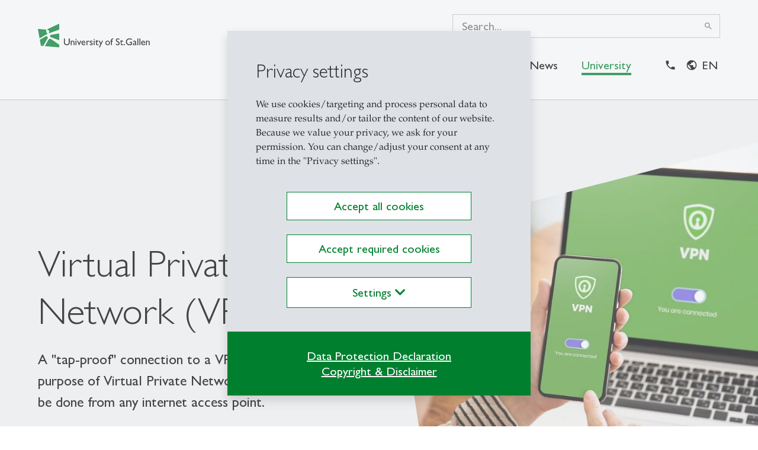

--- FILE ---
content_type: text/html; charset=utf-8
request_url: https://www.unisg.ch/en/university/about-us/advisory-offices/it-services/network-access/virtual-private-network-vpn/
body_size: 44229
content:
<!DOCTYPE html><html dir="ltr" lang="en"><head><meta charset="utf-8"><!-- ========================================================= Produced by: CS2 AG | Switzerland Contact: www.cs2.ch | Tel. +41 61 333 22 22 | info@cs2.ch ========================================================= This website is powered by TYPO3 - inspiring people to share! TYPO3 is a free open source Content Management Framework initially created by Kasper Skaarhoj and licensed under GNU/GPL. TYPO3 is copyright 1998-2026 of Kasper Skaarhoj. Extensions are copyright of their respective owners. Information and contribution at https://typo3.org/ --><title>HSG - Uni SG - Virtual Private Network (VPN) </title><meta name="generator" content="TYPO3 CMS"/><meta name="description" content="Here you will find information on the advisory and specialist services as well as other services offered by the University of St.Gallen (HSG)."/><meta name="author" content="Network access"/><meta name="viewport" content="width=device-width,initial-scale=1,minimum-scale=1, maximum-scale=1, user-scalable=no"/><meta name="robots" content="index,follow"/><meta property="og:type" content="website"/><meta property="og:url" content="https://www.unisg.ch/en/university/about-us/advisory-offices/it-services/network-access/virtual-private-network-vpn/"/><meta property="og:site_name" content="HSG - Uni SG"/><meta name="twitter:card" content="summary"/><meta name="revisit-after" content="10 days"/><link rel="stylesheet" href="https://www.unisg.ch/typo3temp/assets/compressed/b1cb1e9f5247df03d7c5cc832991c40d-min.css?1768637537" media="all"><script src="https://www.unisg.ch/typo3conf/ext/template_local/Resources/Public/JavaScript/cssrelpreload.js?1641283420" async="async"></script><script> /*<![CDATA[*/ /*sprites*/ var sprites={"ranking":"\/typo3conf\/ext\/cs2_prototypes\/src\/dist\/icons\/ranking.svg?v1.2","focus":"\/typo3conf\/ext\/cs2_prototypes\/src\/dist\/icons\/focus.svg?v1.21","focuspages":"\/typo3conf\/ext\/cs2_prototypes\/src\/dist\/icons\/focuspages.svg?v1.27","social":"\/typo3conf\/ext\/cs2_prototypes\/src\/dist\/icons\/social.svg?v1.25","iconboxes":"\/typo3conf\/ext\/cs2_prototypes\/src\/dist\/icons\/iconboxes.svg?v1.0"}; /*]]>*/ </script><script>var base="https://www.unisg.ch/";</script><link rel="apple-touch-icon" sizes="180x180" href="/favicons/apple-touch-icon.png"><link rel="icon" type="image/png" sizes="32x32" href="/favicons/favicon-32x32.png"><link rel="icon" type="image/png" sizes="16x16" href="/favicons/favicon-16x16.png"><link rel="manifest" href="/favicons/manifest.json"><link rel="mask-icon" href="/favicons/safari-pinned-tab.svg" color="#6bd930"><link rel="shortcut icon" href="/favicons/favicon.ico"><meta name="apple-mobile-web-app-title" content="Universität St.Gallen"><meta name="application-name" content="Universität St.Gallen"><meta name="msapplication-config" content="/favicons/browserconfig.xml"><meta name="theme-color" content="#ffffff"><style> * {} /* empty stylesheet0 solves the problem */ </style><style> .lcp {pointer-events: none;} .lcp:after {content:"";position:fixed;width:100vw;height:100vh;z-index:100000;background: #fff;top:0;left:0;} .lcp.loaded:after{z-index:-1;} .load-hide {opacity: 0} </style><script type="text/Javascript"> /*<![CDATA[*/ var tx_solr_suggestUrl = "?eID=tx_solr_suggest&id=33"; /*]]>*/ </script><script>var lang;</script><script> var rconfig = { urlArgs: "bust=v260107" }; </script><script>var gdpr_howto_unset_cookies = "";</script><script>var gdpr_about_cookies = "";</script><link rel="canonical" href="https://www.unisg.ch/en/university/about-us/advisory-offices/it-services/network-access/virtual-private-network-vpn/"/><link rel="alternate" hreflang="de" href="https://www.unisg.ch/de/universitaet/ueber-uns/beratungs-und-fachstellen/informatik/virtual-private-network-vpn/"/><link rel="alternate" hreflang="en" href="https://www.unisg.ch/en/university/about-us/advisory-offices/it-services/network-access/virtual-private-network-vpn/"/><link rel="alternate" hreflang="x-default" href="https://www.unisg.ch/de/universitaet/ueber-uns/beratungs-und-fachstellen/informatik/virtual-private-network-vpn/"/><!-- Google Tag Manager --><script> window.dataLayer = window.dataLayer || []; window.dataLayer.push({ 'gtm.start': new Date().getTime(), event: 'gtm.js' }); function loadGoogleAnalytics() { return new Promise((resolve, reject) => { const script = document.createElement('script'); script.async = true; script.src = 'https://www.googletagmanager.com/gtm.js?id=GTM-5SF9RL5L'; script.onload = resolve; script.onerror = reject; document.head.appendChild(script); }); } async function initGoogleAnalytics() { try { await loadGoogleAnalytics(); console.log("Google Analytics initialized successfully."); } catch (error) { console.error("Failed to load Google Analytics: ", error); } } </script><!-- End Google Tag Manager --><!-- This site is optimized with the Yoast SEO for TYPO3 plugin - https://yoast.com/typo3-extensions-seo/ --><script type="application/ld+json">[{"@context":"https:\/\/www.schema.org","@type":"BreadcrumbList","itemListElement":[{"@type":"ListItem","position":1,"item":{"@id":"https:\/\/www.unisg.ch\/en\/","name":"HSG - Uni SG"}},{"@type":"ListItem","position":2,"item":{"@id":"https:\/\/www.unisg.ch\/en\/university\/","name":"University"}},{"@type":"ListItem","position":3,"item":{"@id":"https:\/\/www.unisg.ch\/en\/university\/about-us\/","name":"About us"}},{"@type":"ListItem","position":4,"item":{"@id":"https:\/\/www.unisg.ch\/en\/university\/about-us\/advisory-offices\/","name":"Advisory offices"}},{"@type":"ListItem","position":5,"item":{"@id":"https:\/\/www.unisg.ch\/en\/university\/about-us\/advisory-offices\/it-services\/","name":"IT-Services"}},{"@type":"ListItem","position":6,"item":{"@id":"https:\/\/www.unisg.ch\/en\/university\/about-us\/advisory-offices\/it-services\/network-access\/","name":"Network access"}},{"@type":"ListItem","position":7,"item":{"@id":"https:\/\/www.unisg.ch\/en\/university\/about-us\/advisory-offices\/it-services\/network-access\/virtual-private-network-vpn\/","name":"Virtual Private Network (VPN)"}}]}]</script>
<!-- VhsAssetsDependenciesLoaded cs2_accordion_accordion,vendor,main,override,mailtoui -->
</head><body class="v2"><div class="lcp"><img alt="" width="3440" height="3440" style="z-index: -2; pointer-events: none; position: absolute; top: 0; left: 0; width: 99vw; height: 99vh;"  src="[data-uri]"></div>
<!-- Google Tag Manager (noscript) -->
<noscript><iframe src="https://www.googletagmanager.com/ns.html?id=GTM-5SF9RL5L"
height="0" width="0" style="display:none;visibility:hidden"></iframe></noscript>
<!-- End Google Tag Manager (noscript) --><noscript><iframe src="https://www.googletagmanager.com/ns.html?id=GTM-5SF9RL5L" height="0" width="0" style="display:none;visibility:hidden"></iframe></noscript><div class="page-overlay fade"><svg class="spinner" style="" width="44" height="44" viewBox="0 0 44 44" xmlns="http://www.w3.org/2000/svg" stroke="#fff"><g fill="none" fill-rule="evenodd" stroke-width="2"><circle cx="22" cy="22" r="1"><animate attributeName="r" begin="0s" dur="1.8s" values="1; 20" calcMode="spline" keyTimes="0; 1" keySplines="0.165, 0.84, 0.44, 1" repeatCount="indefinite"/><animate attributeName="stroke-opacity" begin="0s" dur="1.8s" values="1; 0" calcMode="spline" keyTimes="0; 1" keySplines="0.3, 0.61, 0.355, 1" repeatCount="indefinite"/></circle><circle cx="22" cy="22" r="1"><animate attributeName="r" begin="-0.9s" dur="1.8s" values="1; 20" calcMode="spline" keyTimes="0; 1" keySplines="0.165, 0.84, 0.44, 1" repeatCount="indefinite"/><animate attributeName="stroke-opacity" begin="-0.9s" dur="1.8s" values="1; 0" calcMode="spline" keyTimes="0; 1" keySplines="0.3, 0.61, 0.355, 1" repeatCount="indefinite"/></circle></g></svg></div><div id="emergencyWrapper" data-active="0" data-url="https://www.unisg.ch/en/university/about-us/advisory-offices/it-services/network-access/virtual-private-network-vpn/?tx_cs2emergencymode_emergencymode%5Baction%5D=main&amp;tx_cs2emergencymode_emergencymode%5Bcontroller%5D=Emergencymode&amp;type=112112&amp;cHash=a605968a1c66e1355e25457692108113"></div><div id="this-top"></div><header class="main-header fixed-top d-print-none load-hide font-size-regular-wrap"><div class="z-index-1031 position-relative corporate d-print-none"><div class="content-wrapper"></div></div><div class="header-overlay fade inv-exclude"></div><div class="white-wrapper"><div class="content-wrapper"><div class="d-flex flex-wrap flex-lg-nowrap justify-content-between position-relative hamburger-wrapper"><a href="/en/" class="logo py-6 py-md-7 col-auto px-0"><?xml version="1.0" encoding="UTF-8"?><svg class="img-fluid w-100" style="" xmlns="http://www.w3.org/2000/svg" width="189" height="40" viewBox="0 0 189 40" fill="none"><path d="M36 28L21.84 22.848C21.5993 22.7602 21.3832 22.616 21.2099 22.4273C21.0366 22.2387 20.9111 22.0112 20.844 21.764L20.604 20.888C20.5449 20.673 20.5315 20.448 20.5645 20.2275C20.5975 20.007 20.6762 19.7958 20.7956 19.6075C20.9149 19.4192 21.0724 19.2579 21.2577 19.134C21.4431 19.0101 21.6523 18.9263 21.872 18.888L36 16.4V28ZM16.4 22.652L15.44 21.6C15.1942 21.3248 14.8608 21.143 14.4963 21.0854C14.1319 21.0278 13.7587 21.098 13.44 21.284L3.24 27.176L5.024 37.288L9.024 37.64L16.584 24.52C16.754 24.2289 16.8277 23.8916 16.7947 23.5562C16.7617 23.2207 16.6235 22.9043 16.4 22.652ZM14.364 11C14.2625 10.7106 14.08 10.4564 13.8382 10.2678C13.5964 10.0791 13.3054 9.96397 13 9.936L0 8.8L2.82 24.8L15.836 17.272C15.9949 17.1787 16.1166 17.0334 16.1808 16.8607C16.2449 16.6879 16.2475 16.4984 16.188 16.324C16.1502 16.2143 16.0881 16.1145 16.0064 16.0321C15.9246 15.9497 15.8254 15.8868 15.716 15.848C15.371 15.7242 15.0561 15.5288 14.7919 15.2746C14.5277 15.0205 14.3203 14.7134 14.1832 14.3734C14.046 14.0335 13.9824 13.6684 13.9963 13.3021C14.0102 12.9358 14.1015 12.5766 14.264 12.248C14.4618 11.8575 14.4977 11.4048 14.364 10.988V11ZM36 0L16.692 9.004C16.4946 9.09583 16.3399 9.25974 16.2596 9.46206C16.1792 9.66439 16.1794 9.88979 16.26 10.092L16.34 10.304C16.3998 10.4455 16.4954 10.569 16.6175 10.6623C16.7395 10.7556 16.8838 10.8154 17.036 10.836C17.4868 10.913 17.9094 11.1075 18.261 11.3999C18.6127 11.6924 18.8809 12.0724 19.0387 12.5017C19.1966 12.931 19.2384 13.3942 19.1599 13.8448C19.0815 14.2954 18.8856 14.7173 18.592 15.068C18.5186 15.157 18.47 15.2637 18.451 15.3775C18.4321 15.4913 18.4434 15.608 18.484 15.716C18.5457 15.8673 18.6629 15.9894 18.8116 16.057C18.9604 16.1247 19.1294 16.1329 19.284 16.08L36 10V0ZM22.448 26.112C22.0839 25.8569 21.6707 25.6804 21.2346 25.5938C20.7986 25.5073 20.3493 25.5125 19.9154 25.6092C19.4815 25.7059 19.0724 25.892 18.7144 26.1556C18.3564 26.4191 18.0573 26.7544 17.836 27.14L11.672 37.872L36 40V35.6L22.448 26.112Z" fill="#00802F"></path><path d="M77 28.6937C74.9562 28.6937 73.535 30.1937 73.535 32.4437C73.535 34.4874 74.8213 36.3849 77.1313 36.3849C78.1841 36.4241 79.2207 36.1172 80.0825 35.5112V34.1012C79.3278 34.649 78.427 34.9597 77.495 34.9937C76.0775 34.9937 75.245 34.2437 75.005 32.7662H80.2175C80.2062 30.0287 78.95 28.6937 77 28.6937ZM75.0388 31.7912C75.2338 30.6212 75.9125 29.9612 77.0337 29.9612C78.0725 29.9612 78.7138 30.6699 78.7663 31.7912H75.0388ZM85.5837 28.6937C86.1954 28.7232 86.7736 28.9815 87.2038 29.4174L86.4238 30.6849C86.088 30.3669 85.6625 30.16 85.205 30.0924C84.2 30.0924 83.405 31.1012 83.405 32.3687V36.2462H81.9388V28.8399H83.405V30.5387H83.4388C84.17 29.2374 84.875 28.6937 85.5725 28.6937H85.5837ZM92.615 34.2174C92.615 35.5224 91.5763 36.3962 90.1738 36.3962C89.2721 36.3993 88.3852 36.1666 87.6012 35.7212V34.1349C88.5575 34.7949 89.4312 35.1099 90.0238 35.1099C90.6162 35.1099 91.115 34.7949 91.115 34.2662C91.115 33.2424 87.65 32.7024 87.65 30.7037C87.65 29.4512 88.6063 28.6937 90.0913 28.6937C90.8568 28.7116 91.6057 28.9204 92.27 29.3012V30.7524C91.6411 30.2998 90.8981 30.0322 90.125 29.9799C89.5325 29.9799 89.15 30.2574 89.15 30.6549C89.15 30.9849 89.645 31.3787 90.95 32.1549C92.1575 32.9462 92.6038 33.4599 92.6038 34.2174H92.615ZM94.25 28.8399H95.7163V36.2462H94.25V28.8399ZM95.8662 26.5899C95.8677 26.7633 95.8176 26.9333 95.7221 27.0781C95.6267 27.223 95.4903 27.3361 95.3304 27.4032C95.1704 27.4702 94.9941 27.4882 94.8239 27.4547C94.6537 27.4212 94.4973 27.3379 94.3747 27.2152C94.252 27.0926 94.1687 26.9362 94.1352 26.766C94.1017 26.5958 94.1197 26.4195 94.1867 26.2596C94.2538 26.0996 94.3669 25.9632 94.5118 25.8678C94.6566 25.7723 94.8266 25.7222 95 25.7237C95.2308 25.7256 95.4515 25.8184 95.6143 25.982C95.7772 26.1455 95.869 26.3666 95.87 26.5974L95.8662 26.5899ZM63.575 28.8399H65.045V36.2462H63.575V28.8399ZM52.0662 24.9962H53.6825V31.8249C53.6825 34.5812 52.0325 36.3962 48.6837 36.3962C46.31 36.3962 44 35.0574 44 31.9899V24.9962H45.6162V31.6449C45.6162 32.9162 45.7813 33.4412 46.2913 33.9549C46.6092 34.2711 46.9884 34.5191 47.4057 34.6835C47.8229 34.8479 48.2693 34.9254 48.7175 34.9112C49.6773 34.9621 50.6191 34.6365 51.3425 34.0037C51.92 33.4262 52.0513 32.6012 52.0513 31.5474L52.0662 24.9962ZM71.6262 28.8399H73.1938L69.9275 36.3962H69.4363L66.0875 28.8399H67.685L69.6838 33.3924L71.6262 28.8399ZM61.6663 31.6787V36.2462H60.1963V31.6599C60.1963 30.5724 59.6375 29.8637 58.745 29.8637C58.1038 29.8637 57.59 30.1599 56.9 30.9362V36.2462H55.43V28.8399H56.9V29.8112H56.93C57.1908 29.4697 57.5251 29.1914 57.9081 28.9966C58.2911 28.8019 58.713 28.6958 59.1425 28.6862C60.545 28.6937 61.6663 29.6499 61.6663 31.6787ZM105.567 34.6787L102.699 28.8549H104.375L106.37 33.0287L108.286 28.8549H109.936L104.697 39.9962H103.066L105.567 34.6787ZM65.195 26.5974C65.195 26.7702 65.1438 26.9391 65.0477 27.0828C64.9517 27.2265 64.8153 27.3385 64.6556 27.4046C64.496 27.4708 64.3203 27.4881 64.1508 27.4544C63.9813 27.4207 63.8256 27.3374 63.7034 27.2152C63.5812 27.093 63.498 26.9374 63.4643 26.7679C63.4306 26.5984 63.4479 26.4227 63.514 26.263C63.5801 26.1034 63.6921 25.9669 63.8358 25.8709C63.9795 25.7749 64.1484 25.7237 64.3213 25.7237C64.5527 25.7246 64.7743 25.817 64.938 25.9807C65.1016 26.1443 65.194 26.366 65.195 26.5974ZM100.655 36.3924C99.0537 36.3924 98.2437 35.4062 98.2437 34.0674V30.1599H96.9575V29.9949L99.7138 27.3062V28.8399H102.054V30.1599H99.7138V33.9549C99.6986 34.1003 99.7149 34.2472 99.7615 34.3858C99.8081 34.5243 99.8839 34.6513 99.9838 34.7579C100.084 34.8646 100.205 34.9486 100.341 35.0041C100.476 35.0597 100.621 35.0855 100.768 35.0799C101.363 35.0558 101.941 34.8677 102.436 34.5362V35.9049C101.883 36.1899 101.276 36.356 100.655 36.3924ZM168.005 24.9962H169.475V36.2462H168.005V24.9962ZM165.777 34.9449V31.1349C165.777 29.4512 164.593 28.6937 163.089 28.6937C162.629 28.6624 162.167 28.7367 161.74 28.9108C161.313 29.085 160.932 29.3545 160.625 29.6987V31.2962C160.9 30.9312 161.253 30.6324 161.659 30.4216C162.064 30.2107 162.512 30.0931 162.969 30.0774C163.857 30.0774 164.304 30.4524 164.304 31.3787V31.7762L162.999 32.2374C161.814 32.6687 160.479 33.1149 160.479 34.5812C160.475 34.8203 160.519 35.0578 160.608 35.2796C160.698 35.5014 160.831 35.7029 161 35.8722C161.169 36.0415 161.37 36.1752 161.592 36.2652C161.813 36.3552 162.051 36.3997 162.29 36.3962C163.022 36.3843 163.727 36.1193 164.285 35.6462C164.42 36.1749 164.765 36.3962 165.41 36.3962C165.871 36.3962 166.16 36.2649 166.827 35.8187V34.9262C166.606 35.1216 166.339 35.2583 166.051 35.3237C165.875 35.3237 165.777 35.2224 165.777 34.9449ZM164.311 34.7462C163.979 35.1097 163.517 35.328 163.025 35.3537C162.886 35.3605 162.747 35.3384 162.617 35.2888C162.487 35.2393 162.368 35.1633 162.269 35.0658C162.17 34.9682 162.091 34.8511 162.04 34.7219C161.988 34.5926 161.963 34.4541 161.967 34.3149C161.967 33.4412 163.055 33.0137 164.311 32.5862V34.7462ZM188.75 31.6787V36.2462H187.284V31.6599C187.284 30.5724 186.721 29.8637 185.833 29.8637C185.188 29.8637 184.678 30.1599 183.984 30.9362V36.2462H182.514V28.8399H183.984V29.8112H184.018C184.277 29.4696 184.611 29.1911 184.993 28.9963C185.376 28.8015 185.797 28.6955 186.226 28.6862C187.625 28.6937 188.75 29.6499 188.75 31.6787ZM177.804 28.6787C175.756 28.6787 174.339 30.1787 174.339 32.4287C174.339 34.4724 175.625 36.3699 177.935 36.3699C178.981 36.4143 180.013 36.1168 180.875 35.5224V34.1012C180.12 34.6484 179.219 34.9591 178.288 34.9937C176.866 34.9937 176.037 34.2437 175.798 32.7662H181.01C181.021 30.0287 179.75 28.6937 177.804 28.6937V28.6787ZM175.839 31.7762C176.038 30.6062 176.713 29.9462 177.834 29.9462C178.876 29.9462 179.518 30.6549 179.57 31.7762H175.839ZM155.09 30.6887H158.866V35.4699C157.525 36.097 156.06 36.4136 154.58 36.3962C151.13 36.3962 148.58 33.9887 148.58 30.6887C148.58 27.3887 151.186 24.8499 154.618 24.8499C155.938 24.8499 156.868 25.0637 158.626 25.8062V27.4374C157.393 26.7345 156.003 26.3552 154.584 26.3349C154.016 26.3249 153.452 26.4286 152.925 26.6399C152.399 26.8512 151.919 27.1659 151.516 27.5654C151.113 27.9649 150.794 28.4411 150.577 28.9659C150.361 29.4907 150.252 30.0535 150.256 30.6212C150.256 33.1299 152.131 34.8962 154.809 34.8962C155.64 34.8816 156.464 34.736 157.25 34.4649V32.1549H155.09V30.6887ZM171.451 24.9962H172.921V36.2462H171.451V24.9962ZM127.201 24.9962V26.4324C126.994 26.3392 126.768 26.2944 126.541 26.3012C125.352 26.3012 124.974 26.9912 124.974 28.1312V28.8399H126.309V30.1599H124.974V36.2462H123.5V30.1599H122.461V28.8399H123.5V28.2962C123.5 26.8449 123.849 26.1512 124.441 25.5587C125.034 24.9662 125.911 24.6212 127.197 24.9962H127.201ZM146.945 35.4062C146.945 35.602 146.887 35.7934 146.778 35.9562C146.669 36.119 146.515 36.2459 146.334 36.3208C146.153 36.3957 145.954 36.4153 145.762 36.3771C145.57 36.3389 145.393 36.2446 145.255 36.1062C145.117 35.9677 145.022 35.7913 144.984 35.5993C144.946 35.4073 144.965 35.2082 145.04 35.0273C145.115 34.8464 145.242 34.6918 145.405 34.583C145.568 34.4742 145.759 34.4162 145.955 34.4162C146.217 34.4181 146.467 34.5232 146.652 34.7085C146.836 34.8939 146.94 35.1445 146.941 35.4062H146.945ZM117.71 28.6899C117.204 28.6899 116.703 28.7895 116.236 28.9831C115.769 29.1766 115.344 29.4603 114.987 29.8179C114.629 30.1755 114.345 30.6001 114.152 31.0673C113.958 31.5346 113.859 32.0354 113.859 32.5412C113.859 33.0469 113.958 33.5477 114.152 34.015C114.345 34.4822 114.629 34.9068 114.987 35.2644C115.344 35.622 115.769 35.9057 116.236 36.0992C116.703 36.2928 117.204 36.3924 117.71 36.3924C120.088 36.3924 121.723 34.8099 121.723 32.4699C121.723 30.2762 120.039 28.6899 117.71 28.6899ZM117.71 35.0649C116.292 35.0649 115.317 34.0262 115.317 32.4587C115.303 32.1374 115.354 31.8164 115.468 31.5157C115.582 31.2149 115.756 30.9408 115.981 30.7102C116.205 30.4796 116.474 30.2975 116.772 30.1751C117.069 30.0527 117.388 29.9927 117.71 29.9987C118.041 29.9836 118.372 30.037 118.682 30.1554C118.992 30.2738 119.274 30.4547 119.51 30.6869C119.747 30.9191 119.934 31.1976 120.058 31.505C120.183 31.8124 120.242 32.1421 120.234 32.4737C120.219 34.0862 119.244 35.0762 117.695 35.0762L117.71 35.0649ZM142.404 35.0649C143 35.0429 143.579 34.8531 144.072 34.5174V35.8899C143.52 36.179 142.913 36.3477 142.291 36.3849C140.69 36.3849 139.88 35.3949 139.88 34.0562V30.1599H138.594V29.9949L141.35 27.3062V28.8399H143.69V30.1599H141.35V33.9549C141.336 34.0987 141.352 34.2439 141.398 34.3809C141.444 34.5179 141.518 34.6436 141.617 34.7496C141.715 34.8556 141.835 34.9396 141.968 34.9959C142.101 35.0522 142.244 35.0795 142.389 35.0762L142.404 35.0649ZM138.05 33.3437C138.058 33.755 137.981 34.1635 137.824 34.5438C137.667 34.9241 137.434 35.2681 137.138 35.5543C136.843 35.8406 136.492 36.0631 136.107 36.2079C135.722 36.3527 135.311 36.4168 134.9 36.3962C133.761 36.4214 132.649 36.0532 131.75 35.3537V33.3099C132.575 34.3674 133.625 34.9449 134.72 34.9449C135.973 34.9449 136.55 34.1537 136.55 33.5274C136.55 31.1987 131.675 30.9362 131.675 27.8499C131.675 26.0199 133.029 24.8499 135.091 24.8499C135.988 24.8579 136.861 25.1334 137.6 25.6412V27.4712C136.913 26.7508 135.97 26.3303 134.975 26.3012C133.936 26.3012 133.194 26.8449 133.194 27.6362C133.186 29.7962 138.05 29.7624 138.05 33.3437Z" fill="black"></path></svg></a><div class="d-flex navbar-expand-xl mb-6 mb-md-7 align-self-end align-items-center justify-content-between hamburger-wrapper-in z-index-1"><a class="closelevel icon-link icon-prepp" href="#"><span class="material-icons material-fix icon-3" data-nosnippet data-icon="west"></span>Back</a><div class="d-xl-none m-search"><form method="get" class="d-flex align-items-center position-relative mobile" id="tx-solr-search-form-pi-results-mobile" action="/en/search/" data-suggest="/en/search/?type=7384" data-suggest-header="Top Results" accept-charset="utf-8"><button type="submit" class="btn btn-nostyle mr-2" name="submit" value="1"><span class="material-icons icon-5">search</span></button><div class="togsearch" role="button"></div><div class="tx-solr-autocomplete"><input id="searchInputMob" type="text" class="form-control search-box collapse collapse-horizontal pt-0 pb-2 px-0 tx-solr-q js-solr-q tx-solr-suggest tx-solr-suggest-focus" name="q" value=""/></div></form></div><button class="hamburger hamburger--slider navbar-toggler p-0 position-relative ml-auto" type="button" data-toggle="collapse" data-target="#mainnav" aria-label="Toggle navigation"><span class="hamburger-box"><span class="hamburger-inner"></span></span></button></div><div class="mainnav-wrap navbar p-0 navbar-expand-xl flex-column ml-lg-auto mb-0 mb-lg-7 mt-lg-4 justify-content-end"><div class="collapse navbar-collapse align-self-end"><form method="get" class="desktop h-100" id="tx-solr-search-form-pi-results-desktop" action="/en/search/" data-suggest="/en/search/?type=7384" data-suggest-header="Top Results" accept-charset="utf-8"><div class="tx-solr-autocomplete search-box"><input id="searchInput" type="text" class="form-control x-solr-q js-solr-q tx-solr-suggest tx-solr-suggest-focus" placeholder="Search..." name="q" value=""/><button type="submit" class="btn btn-nostyle btn-submit" name="submit" value="1"><span class="material-icons icon-3">search</span></button><button type="reset" class="btn btn-nostyle clearinput" name="reset"><span class="material-icons icon-3">close</span></button></div></form></div><div id="mainnav" class="ml-auto collapse navbar-collapse"><div class="top-bar-section content-padding px-xl-0 mr-xl-5"><ul class="nav navbar-nav"><li class="nav-item level-1"><a href="#page-210" class="nav-link" data-toggle="collapse" data-target="#page-210">Studying<span class="material-icons material-fix icon-3 ml-auto d-inline-block d-xl-none" data-nosnippet data-icon="east"></span></a></li><li class="nav-item level-1"><a href="#page-213" class="nav-link" data-toggle="collapse" data-target="#page-213">Research<span class="material-icons material-fix icon-3 ml-auto d-inline-block d-xl-none" data-nosnippet data-icon="east"></span></a></li><li class="nav-item level-1"><a href="#page-212" class="nav-link" data-toggle="collapse" data-target="#page-212">Executive Education<span class="material-icons material-fix icon-3 ml-auto d-inline-block d-xl-none" data-nosnippet data-icon="east"></span></a></li><li class="nav-item level-1"><a href="#page-469" class="nav-link" data-toggle="collapse" data-target="#page-469">News<span class="material-icons material-fix icon-3 ml-auto d-inline-block d-xl-none" data-nosnippet data-icon="east"></span></a></li><li class="nav-item level-1"><a href="#page-519" class="nav-link active" data-toggle="collapse" data-target="#page-519">University<span class="material-icons material-fix icon-3 ml-auto d-inline-block d-xl-none" data-nosnippet data-icon="east"></span></a></li></ul></div><ul class="nav navbar-nav metanav flex-nowrap font-size-ui-meta move-right content-padding px-xl-0 "><li class="nav-item "><a href="/en/location-map-and-arrival/" title="Kontakt" class="nav-link "><span class="material-icons material-fix" data-icon="phone" data-nosnippet ></span><span class="d-xl-none d-inline-block ml-2">Kontakt</span></a></li><li class="nav-item last"><div class="dropdown langselector"><div id="langsDropdown" role="button" data-toggle="dropdown" aria-haspopup="true" aria-expanded="false" class="position-relative px-lg-2 py-2 dropdown-toggle text-bold text-uppercase text-decoration-none nav-link"> en </div><div class="dropdown-menu dropdown-menu-right langdropdown"><a class="dropdown-item font-size-ui-small" href="/de/universitaet/ueber-uns/beratungs-und-fachstellen/informatik/virtual-private-network-vpn/" hreflang="de" title="German"> German </a><a class="dropdown-item font-size-ui-small active" href="/en/university/about-us/advisory-offices/it-services/network-access/virtual-private-network-vpn/" hreflang="en" title="English"> English </a></div></div></li></ul></div></div></div></div></div><div id="flyout-menu" class="position-fixed fade"><div class="bg-white content-wrapper px-xl-0"><div class="container-fluid px-0 px-xl-7 pt-xl-5 pb-xl-7 pt-xl-6"><div class="d-none d-xl-block"><div class="col-auto ml-auto"><span class="material-icons close-flyout icon-5" role="button" data-nosnippet >close</span></div></div><div class="collapsing-wrapper"><div class="collapse fade bg-white submenu-item" id="page-210" data-parent="#flyout-menu"><div class="row d-none d-xl-flex"><div class="col-auto"><a href="/en/studying/" class="btn btn-link"><span class="icon-prepp animate material-icons material-fix fadeInLeft" data-nosnippet data-icon="east"></span><span class="animate fadeIn">Studying Overview</span></a></div></div><ul class="nav navbar-nav row flex-row py-xl-5 animate fadeInUp"><Li class="nav-item parent-level py-8 d-xl-none"><h4 class="mb-4 210">Studying</h4><a href="/en/studying/" class="icon-link icon-prepp"><span class="material-icons material-fix icon-3" data-nosnippet data-icon="east"></span>Overview</a></li><li class="col-xl-3 col-12 nav-item level-2 animate" data-animate="fadeIn"><a href="/en/studying/why-hsg/" title="Why HSG?" class="nav-link level-trigger h4-xl-underline">Why HSG?<i class="material-icons material-fix icon-3 ml-auto mb-xl-2 d-inline-block data-nosnippet" data-icon="east"></i></a><ul class="nav navbar-nav sublevel-wrap animate l2-wrap" data-animate="fadeIn"><Li class="nav-item parent-level d-xl-none"><h4 class="mb-4">Why HSG?</h4><a href="/en/studying/why-hsg/" class="icon-link icon-prepp"><span class="material-icons material-fix icon-3" data-nosnippet data-icon="east"></span>Overview</a></li><li class="nav-item level-3"><a href="/en/studying/why-hsg/engaged-community/" title="Engaged community" class="nav-link d-flex">Engaged community</a></li><li class="nav-item level-3"><a href="/en/studying/why-hsg/great-career-opportunities/" title="Great career opportunities" class="nav-link d-flex">Great career opportunities</a></li><li class="nav-item level-3"><a href="/en/studying/why-hsg/superb-study-programmes/" title="Superb study programmes" class="nav-link d-flex">Superb study programmes</a></li><li class="nav-item level-3"><a href="/en/studying/why-hsg/hsg-best-talents/" title="HSG Best Talents" class="nav-link d-flex">HSG Best Talents</a></li></ul></li><li class="col-xl-3 col-12 nav-item level-2 animate" data-animate="fadeIn"><a href="/en/studying/programmes/" title="Programmes" class="nav-link level-trigger h4-xl-underline">Programmes<i class="material-icons material-fix icon-3 ml-auto mb-xl-2 d-inline-block data-nosnippet" data-icon="east"></i></a><ul class="nav navbar-nav sublevel-wrap animate l2-wrap" data-animate="fadeIn"><Li class="nav-item parent-level d-xl-none"><h4 class="mb-4">Programmes</h4><a href="/en/studying/programmes/" class="icon-link icon-prepp"><span class="material-icons material-fix icon-3" data-nosnippet data-icon="east"></span>Overview</a></li><li class="nav-item level-3"><a href="/en/studying/programmes/bachelor/" title="Bachelor" class="nav-link d-flex">Bachelor</a></li><li class="nav-item level-3"><a href="/en/studying/programmes/master/" title="Master" class="nav-link d-flex">Master</a></li><li class="nav-item level-3"><a href="/en/research/phd/" title="Doctorate" class="nav-link d-flex">Doctorate</a></li></ul></li><li class="col-xl-3 col-12 nav-item level-2 animate" data-animate="fadeIn"><a href="/en/studying/exchange-programme/" title="Exchange programmes" class="nav-link level-trigger h4-xl-underline">Exchange programmes<i class="material-icons material-fix icon-3 ml-auto mb-xl-2 d-inline-block data-nosnippet" data-icon="east"></i></a><ul class="nav navbar-nav sublevel-wrap animate l2-wrap" data-animate="fadeIn"><Li class="nav-item parent-level d-xl-none"><h4 class="mb-4">Exchange programmes</h4><a href="/en/studying/exchange-programme/" class="icon-link icon-prepp"><span class="material-icons material-fix icon-3" data-nosnippet data-icon="east"></span>Overview</a></li><li class="nav-item level-3"><a href="/en/studying/exchange-programme/incoming-guest-students/" title="Incoming Guest Students" class="nav-link d-flex">Incoming Guest Students</a></li><li class="nav-item level-3"><a href="/en/studying/exchange-programme/outgoing-hsg-students/" title="Outgoing HSG Students" class="nav-link d-flex">Outgoing HSG Students</a></li></ul></li><li class="col-xl-3 col-12 nav-item level-2 animate" data-animate="fadeIn"><a href="/en/studying/get-in-touch/" title="Get in touch" class="nav-link level-trigger h4-xl-underline">Get in touch<i class="material-icons material-fix icon-3 ml-auto mb-xl-2 d-inline-block data-nosnippet" data-icon="east"></i></a><ul class="nav navbar-nav sublevel-wrap animate l2-wrap" data-animate="fadeIn"><Li class="nav-item parent-level d-xl-none"><h4 class="mb-4">Get in touch</h4><a href="/en/studying/get-in-touch/" class="icon-link icon-prepp"><span class="material-icons material-fix icon-3" data-nosnippet data-icon="east"></span>Overview</a></li><li class="nav-item level-3"><a href="/en/studying/get-in-touch/infodays/" title="Open Days &amp; Exchanges" class="nav-link d-flex">Open Days &amp; Exchanges</a></li><li class="nav-item level-3"><a href="/en/studying/get-in-touch/campus-tours/" title="Campus tours" class="nav-link d-flex">Campus tours</a></li><li class="nav-item level-3"><a href="/en/studying/get-in-touch/fairs/" title="Fairs" class="nav-link d-flex">Fairs</a></li><li class="nav-item level-3"><a href="/en/studying/get-in-touch/offers-for-schools/" title="Offers for schools" class="nav-link d-flex">Offers for schools</a></li><li class="nav-item level-3"><a href="/en/studying/get-in-touch/services-for-businesses/" title="Services for businesses" class="nav-link d-flex">Services for businesses</a></li></ul></li><li class="col-xl-3 col-12 nav-item level-2 animate" data-animate="fadeIn"><a href="/en/studying/admission/" title="Admissions" class="nav-link level-trigger h4-xl-underline">Admissions<i class="material-icons material-fix icon-3 ml-auto mb-xl-2 d-inline-block data-nosnippet" data-icon="east"></i></a><ul class="nav navbar-nav sublevel-wrap animate l2-wrap" data-animate="fadeIn"><Li class="nav-item parent-level d-xl-none"><h4 class="mb-4">Admissions</h4><a href="/en/studying/admission/" class="icon-link icon-prepp"><span class="material-icons material-fix icon-3" data-nosnippet data-icon="east"></span>Overview</a></li><li class="nav-item level-3"><a href="/en/studying/admission/admission-bachelor/" title="Admission Bachelor" class="nav-link d-flex">Admission Bachelor</a></li><li class="nav-item level-3"><a href="/en/studying/admission/admission-master/" title="Admission Master" class="nav-link d-flex">Admission Master</a></li><li class="nav-item level-3"><a href="/en/studying/admission/admission-phd/" title="Admission Ph.D." class="nav-link d-flex">Admission Ph.D.</a></li><li class="nav-item level-3"><a href="/en/studying/admission/additional-qualification-programmes/" title="Additional Qualification Programmes" class="nav-link d-flex">Additional Qualification Programmes</a></li><li class="nav-item level-3"><a href="/en/studying/admission/recognition-of-degrees/" title="Recognition of degrees" class="nav-link d-flex">Recognition of degrees</a></li><li class="nav-item level-3"><a href="/en/studying/admission/application-deadlines/" title="Application deadlines" class="nav-link d-flex">Application deadlines</a></li><li class="nav-item level-3"><a href="/en/studying/admission/rematriculation/" title="Rematriculation" class="nav-link d-flex">Rematriculation</a></li></ul></li><li class="col-xl-3 col-12 nav-item level-2 animate" data-animate="fadeIn"><a href="/en/studying/studying-at-hsg/" title="Studying at HSG" class="nav-link level-trigger h4-xl-underline">Studying at HSG<i class="material-icons material-fix icon-3 ml-auto mb-xl-2 d-inline-block data-nosnippet" data-icon="east"></i></a><ul class="nav navbar-nav sublevel-wrap animate l2-wrap" data-animate="fadeIn"><Li class="nav-item parent-level d-xl-none"><h4 class="mb-4">Studying at HSG</h4><a href="/en/studying/studying-at-hsg/" class="icon-link icon-prepp"><span class="material-icons material-fix icon-3" data-nosnippet data-icon="east"></span>Overview</a></li><li class="nav-item level-3"><a href="/en/studying/studying-at-hsg/admitted-what-next/" title="Admitted – what's next?" class="nav-link d-flex">Admitted – what's next?</a></li><li class="nav-item level-3"><a href="/en/studying/studying-at-hsg/semester-dates/" title="Semester dates" class="nav-link d-flex">Semester dates</a></li><li class="nav-item level-3"><a href="/en/studying/studying-at-hsg/course-choice-and-exams/" title="Course choice and exams" class="nav-link d-flex">Course choice and exams</a></li><li class="nav-item level-3"><a href="/en/studying/studying-at-hsg/costs-of-an-hsg-degree/" title="Costs of an HSG degree" class="nav-link d-flex">Costs of an HSG degree</a></li><li class="nav-item level-3"><a href="/en/studying/studying-at-hsg/living-in-stgallen/" title="Living in St.Gallen" class="nav-link d-flex">Living in St.Gallen</a></li><li class="nav-item level-3"><a href="https://courses.unisg.ch/" target="_blank" title="Courses" class="nav-link d-flex">Courses<i class="material-icons material-fix icon-3 ml-auto d-inline-block data-nosnippet" data-icon="north_east"></i></a></li></ul></li><li class="col-xl-3 col-12 nav-item level-2 animate" data-animate="fadeIn"><a href="/en/studying/orientation/" title="Orientation" class="nav-link level-trigger h4-xl-underline">Orientation<i class="material-icons material-fix icon-3 ml-auto mb-xl-2 d-inline-block data-nosnippet" data-icon="east"></i></a><ul class="nav navbar-nav sublevel-wrap animate l2-wrap" data-animate="fadeIn"><Li class="nav-item parent-level d-xl-none"><h4 class="mb-4">Orientation</h4><a href="/en/studying/orientation/" class="icon-link icon-prepp"><span class="material-icons material-fix icon-3" data-nosnippet data-icon="east"></span>Overview</a></li><li class="nav-item level-3"><a href="/en/studying/orientation/advice-and-support/" title="Advice and support" class="nav-link d-flex">Advice and support</a></li><li class="nav-item level-3"><a href="/en/studying/orientation/campus/" title="Campus" class="nav-link d-flex">Campus</a></li><li class="nav-item level-3"><a href="/en/studying/orientation/uni-abcs/" title="Uni ABCs" class="nav-link d-flex">Uni ABCs</a></li></ul></li></ul></div><div class="collapse fade bg-white submenu-item" id="page-213" data-parent="#flyout-menu"><div class="row d-none d-xl-flex"><div class="col-auto"><a href="/en/research/" class="btn btn-link"><span class="icon-prepp animate material-icons material-fix fadeInLeft" data-nosnippet data-icon="east"></span><span class="animate fadeIn">Research Overview</span></a></div></div><ul class="nav navbar-nav row flex-row py-xl-5 animate fadeInUp"><Li class="nav-item parent-level py-8 d-xl-none"><h4 class="mb-4 213">Research</h4><a href="/en/research/" class="icon-link icon-prepp"><span class="material-icons material-fix icon-3" data-nosnippet data-icon="east"></span>Overview</a></li><li class="col-xl-3 col-12 nav-item level-2 animate" data-animate="fadeIn"><a href="/en/research/research-at-hsg/" title="Research at HSG" class="nav-link level-trigger h4-xl-underline">Research at HSG<i class="material-icons material-fix icon-3 ml-auto mb-xl-2 d-inline-block data-nosnippet" data-icon="east"></i></a><ul class="nav navbar-nav sublevel-wrap animate l2-wrap" data-animate="fadeIn"><Li class="nav-item parent-level d-xl-none"><h4 class="mb-4">Research at HSG</h4><a href="/en/research/research-at-hsg/" class="icon-link icon-prepp"><span class="material-icons material-fix icon-3" data-nosnippet data-icon="east"></span>Overview</a></li><li class="nav-item level-3"><a href="/en/research/research-at-hsg/scientific-integrity-research-ethics/" title="Scientific Integrity &amp; Research Ethics" class="nav-link d-flex">Scientific Integrity &amp; Research Ethics</a></li><li class="nav-item level-3"><a href="/en/research/research-at-hsg/research-support/" title="Research Support" class="nav-link d-flex">Research Support</a></li><li class="nav-item level-3"><a href="/en/research/research-at-hsg/research-services/" title="Research Services" class="nav-link d-flex">Research Services</a></li><li class="nav-item level-3"><a href="/en/research/research-at-hsg/gserm-global-school-in-empirical-research-methods/" title="GSERM - Global School in Empirical Research Methods" class="nav-link d-flex">GSERM - Global School in Empirical Research Methods</a></li><li class="nav-item level-3"><a href="/en/research/research-at-hsg/prizes-and-awards/" title="Prizes and Awards" class="nav-link d-flex">Prizes and Awards</a></li></ul></li><li class="col-xl-3 col-12 nav-item level-2 animate" data-animate="fadeIn"><a href="/en/research/faculty/" title="Faculty" class="nav-link level-trigger h4-xl-underline">Faculty<i class="material-icons material-fix icon-3 ml-auto mb-xl-2 d-inline-block data-nosnippet" data-icon="east"></i></a><ul class="nav navbar-nav sublevel-wrap animate l2-wrap" data-animate="fadeIn"><Li class="nav-item parent-level d-xl-none"><h4 class="mb-4">Faculty</h4><a href="/en/research/faculty/" class="icon-link icon-prepp"><span class="material-icons material-fix icon-3" data-nosnippet data-icon="east"></span>Overview</a></li><li class="nav-item level-3"><a href="/en/research/faculty/open-faculty-positions/" title="Open Faculty Positions" class="nav-link d-flex">Open Faculty Positions</a></li><li class="nav-item level-3"><a href="/en/research/faculty/faculty-portal/" title="Faculty Portal" class="nav-link d-flex">Faculty Portal</a></li><li class="nav-item level-3"><a href="/en/research/faculty/welcome-center/" title="Welcome Center" class="nav-link d-flex">Welcome Center</a></li><li class="nav-item level-3"><a href="/en/research/faculty/faculty-development/" title="Faculty Development" class="nav-link d-flex">Faculty Development</a></li><li class="nav-item level-3"><a href="/en/research/faculty/faculty-development/mid-career-researchers/" title="Mid Career Programme" class="nav-link d-flex">Mid Career Programme</a></li><li class="nav-item level-3"><a href="/en/research/phd/early-career-programme/" title="Early Career Programme" class="nav-link d-flex">Early Career Programme</a></li></ul></li><li class="col-xl-3 col-12 nav-item level-2 animate" data-animate="fadeIn"><a href="/en/research/research-units/" title="Research units" class="nav-link level-trigger h4-xl-underline">Research units<i class="material-icons material-fix icon-3 ml-auto mb-xl-2 d-inline-block data-nosnippet" data-icon="east"></i></a><ul class="nav navbar-nav sublevel-wrap animate l2-wrap" data-animate="fadeIn"><Li class="nav-item parent-level d-xl-none"><h4 class="mb-4">Research units</h4><a href="/en/research/research-units/" class="icon-link icon-prepp"><span class="material-icons material-fix icon-3" data-nosnippet data-icon="east"></span>Overview</a></li><li class="nav-item level-3"><a href="/en/research/research-units/institutes/" title="Institutes" class="nav-link d-flex">Institutes</a></li><li class="nav-item level-3"><a href="/en/research/research-units/global-centres/" title="Global Centres" class="nav-link d-flex">Global Centres</a></li><li class="nav-item level-3"><a href="/en/research/research-units/centres/" title="Centres" class="nav-link d-flex">Centres</a></li><li class="nav-item level-3"><a href="/en/research/research-units/strategic-research-collaboration/" title="Strategic research collaboration" class="nav-link d-flex">Strategic research collaboration</a></li><li class="nav-item level-3"><a href="/en/university/schools/" title="Schools" class="nav-link d-flex">Schools</a></li></ul></li><li class="col-xl-3 col-12 nav-item level-2 animate" data-animate="fadeIn"><a href="/en/research/phd/" title="Ph.D." class="nav-link level-trigger h4-xl-underline">Ph.D.<i class="material-icons material-fix icon-3 ml-auto mb-xl-2 d-inline-block data-nosnippet" data-icon="east"></i></a><ul class="nav navbar-nav sublevel-wrap animate l2-wrap" data-animate="fadeIn"><Li class="nav-item parent-level d-xl-none"><h4 class="mb-4">Ph.D.</h4><a href="/en/research/phd/" class="icon-link icon-prepp"><span class="material-icons material-fix icon-3" data-nosnippet data-icon="east"></span>Overview</a></li><li class="nav-item level-3"><a href="/en/research/phd/phd-programme-in-management-pma/" title="PhD Programme in Management (PMA)" class="nav-link d-flex">PhD Programme in Management (PMA)</a></li><li class="nav-item level-3"><a href="/en/research/phd/graduate-programme-in-economics-and-finance-gpef/" title="Graduate Programme in Economics and Finance (GPEF)" class="nav-link d-flex">Graduate Programme in Economics and Finance (GPEF)</a></li><li class="nav-item level-3"><a href="/en/research/phd/computer-science-dcs/" title="Computer Science (DCS)" class="nav-link d-flex">Computer Science (DCS)</a></li><li class="nav-item level-3"><a href="/en/research/phd/law-dls/" title="Law (DLS)" class="nav-link d-flex">Law (DLS)</a></li><li class="nav-item level-3"><a href="/en/research/phd/organization-studies-and-cultural-theory-dok/" title="Organization Studies and Cultural Theory (DOK)" class="nav-link d-flex">Organization Studies and Cultural Theory (DOK)</a></li><li class="nav-item level-3"><a href="/en/research/phd/international-affairs-and-political-economy-dia/" title="International Affairs and Political Economy (DIA)" class="nav-link d-flex">International Affairs and Political Economy (DIA)</a></li><li class="nav-item level-3"><a href="/en/research/phd/early-career-programme/" title="Early Career Programme" class="nav-link d-flex">Early Career Programme</a></li></ul></li><li class="col-xl-3 col-12 nav-item level-2 animate" data-animate="fadeIn"><a href="/en/research/research-in-focus/" title="Research in Focus" class="nav-link level-trigger h4-xl-underline">Research in Focus<i class="material-icons material-fix icon-3 ml-auto mb-xl-2 d-inline-block data-nosnippet" data-icon="east"></i></a><ul class="nav navbar-nav sublevel-wrap animate l2-wrap" data-animate="fadeIn"><Li class="nav-item parent-level d-xl-none"><h4 class="mb-4">Research in Focus</h4><a href="/en/research/research-in-focus/" class="icon-link icon-prepp"><span class="material-icons material-fix icon-3" data-nosnippet data-icon="east"></span>Overview</a></li><li class="nav-item level-3"><a href="/en/research/research-in-focus/elite-quality-index/" title="Elite Quality Index" class="nav-link d-flex">Elite Quality Index</a></li><li class="nav-item level-3"><a href="/en/forschung/forschung-im-fokus/circular-lab/" title="Circular Lab" class="nav-link d-flex">Circular Lab</a></li><li class="nav-item level-3"><a href="/en/research/research-in-focus/monitoring-consumption/" title="Monitoring Consumption Switzerland" class="nav-link d-flex">Monitoring Consumption Switzerland</a></li></ul></li><li class="col-xl-3 col-12 nav-item level-2 animate" data-animate="fadeIn"><a href="https://alexandria.unisg.ch/" target="_blank" title="Alexandria" class="nav-link h4-xl-underline">Alexandria<span class="material-icons material-fix icon-3 ml-auto mb-xl-2 d-inline-block" data-nosnippet data-icon="north_east"></span></a></li></ul></div><div class="collapse fade bg-white submenu-item" id="page-212" data-parent="#flyout-menu"><div class="row d-none d-xl-flex"><div class="col-auto"><a href="/en/executive-education/" class="btn btn-link"><span class="icon-prepp animate material-icons material-fix fadeInLeft" data-nosnippet data-icon="east"></span><span class="animate fadeIn">Executive Education Overview</span></a></div></div><ul class="nav navbar-nav row flex-row py-xl-5 animate fadeInUp"><Li class="nav-item parent-level py-8 d-xl-none"><h4 class="mb-4 212">Executive Education</h4><a href="/en/executive-education/" class="icon-link icon-prepp"><span class="material-icons material-fix icon-3" data-nosnippet data-icon="east"></span>Overview</a></li><li class="col-xl-3 col-12 nav-item level-2 animate" data-animate="fadeIn"><a href="https://es.unisg.ch/en/executive-education-programmes/" target="_blank" title="Executive Programmes" class="nav-link h4-xl-underline">Executive Programmes<span class="material-icons material-fix icon-3 ml-auto mb-xl-2 d-inline-block" data-nosnippet data-icon="north_east"></span></a></li><li class="col-xl-3 col-12 nav-item level-2 animate" data-animate="fadeIn"><a href="https://es.unisg.ch/en/lp/st-gallen-board-programmes/" target="_blank" title="Board Programmes" class="nav-link h4-xl-underline">Board Programmes<span class="material-icons material-fix icon-3 ml-auto mb-xl-2 d-inline-block" data-nosnippet data-icon="north_east"></span></a></li><li class="col-xl-3 col-12 nav-item level-2 animate" data-animate="fadeIn"><a href="https://es.unisg.ch/en/custom-programmes/" target="_blank" title="Custom Programmes" class="nav-link h4-xl-underline">Custom Programmes<span class="material-icons material-fix icon-3 ml-auto mb-xl-2 d-inline-block" data-nosnippet data-icon="north_east"></span></a></li><li class="col-xl-3 col-12 nav-item level-2 animate" data-animate="fadeIn"><a href="https://es.unisg.ch/de/executive-mba-mba-executive-master-programme/" target="_blank" title="Executive MBA" class="nav-link h4-xl-underline">Executive MBA<span class="material-icons material-fix icon-3 ml-auto mb-xl-2 d-inline-block" data-nosnippet data-icon="north_east"></span></a></li><li class="col-xl-3 col-12 nav-item level-2 animate" data-animate="fadeIn"><a href="https://www.mba.unisg.ch/" target="_blank" title="MBA" class="nav-link h4-xl-underline">MBA<span class="material-icons material-fix icon-3 ml-auto mb-xl-2 d-inline-block" data-nosnippet data-icon="north_east"></span></a></li><li class="col-xl-3 col-12 nav-item level-2 animate" data-animate="fadeIn"><a href="https://es.unisg.ch/en/educational-consultation/" target="_blank" title="Educational Consultation" class="nav-link h4-xl-underline">Educational Consultation<span class="material-icons material-fix icon-3 ml-auto mb-xl-2 d-inline-block" data-nosnippet data-icon="north_east"></span></a></li></ul></div><div class="collapse fade bg-white submenu-item" id="page-469" data-parent="#flyout-menu"><div class="row d-none d-xl-flex"><div class="col-auto"><a href="/en/newsroom/" class="btn btn-link"><span class="icon-prepp animate material-icons material-fix fadeInLeft" data-nosnippet data-icon="east"></span><span class="animate fadeIn">News Overview</span></a></div></div><ul class="nav navbar-nav row flex-row py-xl-5 animate fadeInUp"><Li class="nav-item parent-level py-8 d-xl-none"><h4 class="mb-4 469">News</h4><a href="/en/newsroom/" class="icon-link icon-prepp"><span class="material-icons material-fix icon-3" data-nosnippet data-icon="east"></span>Overview</a></li><li class="col-xl-3 col-12 nav-item level-2 animate" data-animate="fadeIn"><a href="/en/newsroom/" title="Newsroom" class="nav-link level-trigger h4-xl-underline">Newsroom<i class="material-icons material-fix icon-3 ml-auto mb-xl-2 d-inline-block data-nosnippet" data-icon="east"></i></a><ul class="nav navbar-nav sublevel-wrap animate l2-wrap" data-animate="fadeIn"><Li class="nav-item parent-level d-xl-none"><h4 class="mb-4">Newsroom</h4><a href="/en/newsroom/" class="icon-link icon-prepp"><span class="material-icons material-fix icon-3" data-nosnippet data-icon="east"></span>Overview</a></li><li class="nav-item level-3"><a href="/en/newsroom/special-topic-the-future-of-universities/" title="Special Topic on the Future of Universities" class="nav-link d-flex">Special Topic on the Future of Universities</a></li><li class="nav-item level-3"><a href="/en/newsroom/special-topic-hsg-startups/" title="Special Topic HSG Startups" class="nav-link d-flex">Special Topic HSG Startups</a></li><li class="nav-item level-3"><a href="/en/newsroom/special-topic-artificial-intelligence/" title="Special Topic Artificial Intelligence" class="nav-link d-flex">Special Topic Artificial Intelligence</a></li><li class="nav-item level-3"><a href="/en/newsroom/special-topic-ukraine/" title="Special Topic Ukraine" class="nav-link d-flex">Special Topic Ukraine</a></li><li class="nav-item level-3"><a href="/en/newsroom/special-topic-sustainability/" title="Special Topic Sustainability" class="nav-link d-flex">Special Topic Sustainability</a></li><li class="nav-item level-3"><a href="/en/newsroom/media-releases/" title="Media releases" class="nav-link d-flex">Media releases</a></li><li class="nav-item level-3"><a href="/en/newsroom/newsletter/" title="Newsletter" class="nav-link d-flex">Newsletter</a></li></ul></li><li class="col-xl-3 col-12 nav-item level-2 animate" data-animate="fadeIn"><a href="/en/news/events/" title="Events" class="nav-link level-trigger h4-xl-underline">Events<i class="material-icons material-fix icon-3 ml-auto mb-xl-2 d-inline-block data-nosnippet" data-icon="east"></i></a><ul class="nav navbar-nav sublevel-wrap animate l2-wrap" data-animate="fadeIn"><Li class="nav-item parent-level d-xl-none"><h4 class="mb-4">Events</h4><a href="/en/news/events/" class="icon-link icon-prepp"><span class="material-icons material-fix icon-3" data-nosnippet data-icon="east"></span>Overview</a></li><li class="nav-item level-3"><a href="/en/news/events/event-calendar/" title="Event calendar" class="nav-link d-flex">Event calendar</a></li><li class="nav-item level-3"><a href="/en/news/events/public-lectures/" title="Public Lectures" class="nav-link d-flex">Public Lectures</a></li><li class="nav-item level-3"><a href="/en/news/events/dies-academicus/" title="Dies academicus" class="nav-link d-flex">Dies academicus</a></li><li class="nav-item level-3"><a href="/en/news/events/hsg-graduation-days/" title="HSG Graduation Days" class="nav-link d-flex">HSG Graduation Days</a></li><li class="nav-item level-3"><a href="/en/research/phd/general-information/promotionsfeier/" title="PhD Degree Award Ceremony" class="nav-link d-flex">PhD Degree Award Ceremony</a></li><li class="nav-item level-3"><a href="/en/news/events/stgallen-symposium/" title="St.Gallen Symposium" class="nav-link d-flex">St.Gallen Symposium</a></li><li class="nav-item level-3"><a href="/en/news/events/start-summit/" title="START Summit" class="nav-link d-flex">START Summit</a></li></ul></li><li class="col-xl-3 col-12 nav-item level-2 animate" data-animate="fadeIn"><a href="/en/news/publications/" title="Publications" class="nav-link level-trigger h4-xl-underline">Publications<i class="material-icons material-fix icon-3 ml-auto mb-xl-2 d-inline-block data-nosnippet" data-icon="east"></i></a><ul class="nav navbar-nav sublevel-wrap animate l2-wrap" data-animate="fadeIn"><Li class="nav-item parent-level d-xl-none"><h4 class="mb-4">Publications</h4><a href="/en/news/publications/" class="icon-link icon-prepp"><span class="material-icons material-fix icon-3" data-nosnippet data-icon="east"></span>Overview</a></li><li class="nav-item level-3"><a href="https://hsgfocus.unisg.ch/" target="_blank" title="HSG Focus" class="nav-link d-flex">HSG Focus<i class="material-icons material-fix icon-3 ml-auto d-inline-block data-nosnippet" data-icon="north_east"></i></a></li><li class="nav-item level-3"><a href="https://publishing.unisg.ch/en/" target="_blank" title="Brochures" class="nav-link d-flex">Brochures<i class="material-icons material-fix icon-3 ml-auto d-inline-block data-nosnippet" data-icon="north_east"></i></a></li><li class="nav-item level-3"><a href="https://www.alexandria.unisg.ch/" target="_blank" title="Research Platform Alexandria" class="nav-link d-flex">Research Platform Alexandria<i class="material-icons material-fix icon-3 ml-auto d-inline-block data-nosnippet" data-icon="north_east"></i></a></li></ul></li><li class="col-xl-3 col-12 nav-item level-2 animate" data-animate="fadeIn"><a href="/en/news/video-series/" title="Video series" class="nav-link level-trigger h4-xl-underline">Video series<i class="material-icons material-fix icon-3 ml-auto mb-xl-2 d-inline-block data-nosnippet" data-icon="east"></i></a><ul class="nav navbar-nav sublevel-wrap animate l2-wrap" data-animate="fadeIn"><Li class="nav-item parent-level d-xl-none"><h4 class="mb-4">Video series</h4><a href="/en/news/video-series/" class="icon-link icon-prepp"><span class="material-icons material-fix icon-3" data-nosnippet data-icon="east"></span>Overview</a></li><li class="nav-item level-3"><a href="/en/news/video-series/impact-awards/" title="Impact Awards" class="nav-link d-flex">Impact Awards</a></li><li class="nav-item level-3"><a href="/en/news/video-series/in-the-lab/" title="In the Lab" class="nav-link d-flex">In the Lab</a></li><li class="nav-item level-3"><a href="/en/news/video-series/knowledge-bank/" title="Knowledge Bank" class="nav-link d-flex">Knowledge Bank</a></li><li class="nav-item level-3"><a href="/en/news/video-series/art-interviews/" title="Art interviews" class="nav-link d-flex">Art interviews</a></li><li class="nav-item level-3"><a href="/en/news/video-series/academic-gifts/" title="Academic GIFts" class="nav-link d-flex">Academic GIFts</a></li><li class="nav-item level-3"><a href="/en/news/video-series/little-green-bags/" title="Little Green Bags" class="nav-link d-flex">Little Green Bags</a></li></ul></li><li class="col-xl-3 col-12 nav-item level-2 animate" data-animate="fadeIn"><a href="/en/news/podcasts/" title="Podcasts" class="nav-link level-trigger h4-xl-underline">Podcasts<i class="material-icons material-fix icon-3 ml-auto mb-xl-2 d-inline-block data-nosnippet" data-icon="east"></i></a><ul class="nav navbar-nav sublevel-wrap animate l2-wrap" data-animate="fadeIn"><Li class="nav-item parent-level d-xl-none"><h4 class="mb-4">Podcasts</h4><a href="/en/news/podcasts/" class="icon-link icon-prepp"><span class="material-icons material-fix icon-3" data-nosnippet data-icon="east"></span>Overview</a></li><li class="nav-item level-3"><a href="/en/news/podcasts/grueezi-amerika-views-from-the-sister-republic/" title="Grüezi Amerika. Views from the Sister Republic" class="nav-link d-flex">Grüezi Amerika. Views from the Sister Republic</a></li><li class="nav-item level-3"><a href="/en/news/podcasts/hsg-research-insight/" title="HSG Research Insight" class="nav-link d-flex">HSG Research Insight</a></li><li class="nav-item level-3"><a href="/en/news/podcasts/innovations-in-sustainable-finance/" title="Innovations in Sustainable Finance" class="nav-link d-flex">Innovations in Sustainable Finance</a></li><li class="nav-item level-3"><a href="/en/news/podcasts/machines-that-fail-us/" title="Machines That Fail Us" class="nav-link d-flex">Machines That Fail Us</a></li><li class="nav-item level-3"><a href="/en/news/podcasts/meet-the-cfo/" title="Meet the CFO" class="nav-link d-flex">Meet the CFO</a></li><li class="nav-item level-3"><a href="/en/news/podcasts/hsg-student-podcast/" title="HSG Student Podcast" class="nav-link d-flex">HSG Student Podcast</a></li></ul></li></ul></div><div class="collapse fade bg-white submenu-item" id="page-519" data-parent="#flyout-menu"><div class="row d-none d-xl-flex"><div class="col-auto"><a href="/en/university/" class="btn btn-link"><span class="icon-prepp animate material-icons material-fix fadeInLeft" data-nosnippet data-icon="east"></span><span class="animate fadeIn">University Overview</span></a></div></div><ul class="nav navbar-nav row flex-row py-xl-5 animate fadeInUp"><Li class="nav-item parent-level py-8 d-xl-none"><h4 class="mb-4 519">University</h4><a href="/en/university/" class="icon-link icon-prepp"><span class="material-icons material-fix icon-3" data-nosnippet data-icon="east"></span>Overview</a></li><li class="col-xl-3 col-12 nav-item level-2 animate" data-animate="fadeIn"><a href="/en/university/about-us/" title="About us" class="nav-link active level-trigger h4-xl-underline">About us<i class="material-icons material-fix icon-3 ml-auto mb-xl-2 d-inline-block data-nosnippet" data-icon="east"></i></a><ul class="nav navbar-nav sublevel-wrap animate l2-wrap" data-animate="fadeIn"><Li class="nav-item parent-level d-xl-none"><h4 class="mb-4">About us</h4><a href="/en/university/about-us/" class="icon-link icon-prepp"><span class="material-icons material-fix icon-3" data-nosnippet data-icon="east"></span>Overview</a></li><li class="nav-item level-3"><a href="/en/university/about-us/vision-strategy-and-values/" title="Vision, strategy and values" class="nav-link d-flex">Vision, strategy and values</a></li><li class="nav-item level-3"><a href="/en/university/about-us/organisation/" title="Organisation" class="nav-link d-flex">Organisation</a></li><li class="nav-item level-3"><a href="/en/university/about-us/history/" title="History" class="nav-link d-flex">History</a></li><li class="nav-item level-3"><a href="/en/university/about-us/rankings-and-accreditations/" title="Rankings and accreditations" class="nav-link d-flex">Rankings and accreditations</a></li><li class="nav-item level-3"><a href="/en/university/about-us/quality-development/" title="Quality development" class="nav-link d-flex">Quality development</a></li><li class="nav-item level-3"><a href="/en/university/about-us/art-at-the-hsg/" title="Art at the HSG" class="nav-link d-flex">Art at the HSG</a></li><li class="nav-item level-3"><a href="/en/university/about-us/advisory-offices/" title="Advisory offices" class="nav-link active">Advisory offices</a></li></ul></li><li class="col-xl-3 col-12 nav-item level-2 animate" data-animate="fadeIn"><a href="/en/hsg-at-a-glance/" title="HSG at a glance" class="nav-link level-trigger h4-xl-underline">HSG at a glance<i class="material-icons material-fix icon-3 ml-auto mb-xl-2 d-inline-block data-nosnippet" data-icon="east"></i></a><ul class="nav navbar-nav sublevel-wrap animate l2-wrap" data-animate="fadeIn"><Li class="nav-item parent-level d-xl-none"><h4 class="mb-4">HSG at a glance</h4><a href="/en/hsg-at-a-glance/" class="icon-link icon-prepp"><span class="material-icons material-fix icon-3" data-nosnippet data-icon="east"></span>Overview</a></li><li class="nav-item level-3"><a href="https://www.unisg.ch/de/hsg-at-a-glance/#c66162" target="_blank" title="Numbers lab" class="nav-link d-flex">Numbers lab<i class="material-icons material-fix icon-3 ml-auto d-inline-block data-nosnippet" data-icon="north_east"></i></a></li><li class="nav-item level-3"><a href="https://www.unisg.ch/en/hsg-at-a-glance/#c66520" target="_blank" title="Research in focus" class="nav-link d-flex">Research in focus<i class="material-icons material-fix icon-3 ml-auto d-inline-block data-nosnippet" data-icon="north_east"></i></a></li><li class="nav-item level-3"><a href="https://www.unisg.ch/en/hsg-at-a-glance/#c66165" target="_blank" title="The history of HSG at a glance" class="nav-link d-flex">The history of HSG at a glance<i class="material-icons material-fix icon-3 ml-auto d-inline-block data-nosnippet" data-icon="north_east"></i></a></li></ul></li><li class="col-xl-3 col-12 nav-item level-2 animate" data-animate="fadeIn"><a href="/en/university/engagement/" title="Engagement" class="nav-link level-trigger h4-xl-underline">Engagement<i class="material-icons material-fix icon-3 ml-auto mb-xl-2 d-inline-block data-nosnippet" data-icon="east"></i></a><ul class="nav navbar-nav sublevel-wrap animate l2-wrap" data-animate="fadeIn"><Li class="nav-item parent-level d-xl-none"><h4 class="mb-4">Engagement</h4><a href="/en/university/engagement/" class="icon-link icon-prepp"><span class="material-icons material-fix icon-3" data-nosnippet data-icon="east"></span>Overview</a></li><li class="nav-item level-3"><a href="/en/university/engagement/student-engagement/" title="Student engagement" class="nav-link d-flex">Student engagement</a></li><li class="nav-item level-3"><a href="/en/university/engagement/hsg-entrepreneurship/" title="HSG Entrepreneurship" class="nav-link d-flex">HSG Entrepreneurship</a></li><li class="nav-item level-3"><a href="/en/university/engagement/responsibility-and-sustainability/" title="Responsibility and Sustainability" class="nav-link d-flex">Responsibility and Sustainability</a></li><li class="nav-item level-3"><a href="/en/university/engagement/diversity-inclusion/" title="Diversity &amp; Inclusion" class="nav-link d-flex">Diversity &amp; Inclusion</a></li><li class="nav-item level-3"><a href="/en/university/engagement/regional-impact/" title="Regional impact" class="nav-link d-flex">Regional impact</a></li><li class="nav-item level-3"><a href="https://hsgalumni.ch/" target="_blank" title="HSG Alumni" class="nav-link d-flex">HSG Alumni<i class="material-icons material-fix icon-3 ml-auto d-inline-block data-nosnippet" data-icon="north_east"></i></a></li><li class="nav-item level-3"><a href="https://www.hsg-stiftung.ch/en/" target="_blank" title="HSG Foundation" class="nav-link d-flex">HSG Foundation<i class="material-icons material-fix icon-3 ml-auto d-inline-block data-nosnippet" data-icon="north_east"></i></a></li></ul></li><li class="col-xl-3 col-12 nav-item level-2 animate" data-animate="fadeIn"><a href="/en/university/offers-for-the-public/" title="Offers for the public" class="nav-link level-trigger h4-xl-underline">Offers for the public<i class="material-icons material-fix icon-3 ml-auto mb-xl-2 d-inline-block data-nosnippet" data-icon="east"></i></a><ul class="nav navbar-nav sublevel-wrap animate l2-wrap" data-animate="fadeIn"><Li class="nav-item parent-level d-xl-none"><h4 class="mb-4">Offers for the public</h4><a href="/en/university/offers-for-the-public/" class="icon-link icon-prepp"><span class="material-icons material-fix icon-3" data-nosnippet data-icon="east"></span>Overview</a></li><li class="nav-item level-3"><a href="/en/news/events/public-lectures/" title="Public Lectures" class="nav-link d-flex">Public Lectures</a></li><li class="nav-item level-3"><a href="/en/news/veranstaltungen/kinder-uni/" title="Children’s University" class="nav-link d-flex">Children’s University</a></li><li class="nav-item level-3"><a href="https://www.hsg-square.ch/de/" target="_blank" title="HSG SQUARE" class="nav-link d-flex">HSG SQUARE<i class="material-icons material-fix icon-3 ml-auto d-inline-block data-nosnippet" data-icon="north_east"></i></a></li><li class="nav-item level-3"><a href="/en/university/offers-for-the-public/experiencing-the-hsg/" title="Experiencing the HSG" class="nav-link d-flex">Experiencing the HSG</a></li><li class="nav-item level-3"><a href="/en/info-desk/" title="Info Desk and contact" class="nav-link d-flex">Info Desk and contact</a></li></ul></li><li class="col-xl-3 col-12 nav-item level-2 animate" data-animate="fadeIn"><a href="/en/university/library/" title="Library" class="nav-link level-trigger h4-xl-underline">Library<i class="material-icons material-fix icon-3 ml-auto mb-xl-2 d-inline-block data-nosnippet" data-icon="east"></i></a><ul class="nav navbar-nav sublevel-wrap animate l2-wrap" data-animate="fadeIn"><Li class="nav-item parent-level d-xl-none"><h4 class="mb-4">Library</h4><a href="/en/university/library/" class="icon-link icon-prepp"><span class="material-icons material-fix icon-3" data-nosnippet data-icon="east"></span>Overview</a></li><li class="nav-item level-3"><a href="/en/university/library/search-and-use/" title="Search and Use" class="nav-link d-flex">Search and Use</a></li><li class="nav-item level-3"><a href="/en/university/library/research-and-publishing/" title="Research and publishing" class="nav-link d-flex">Research and publishing</a></li><li class="nav-item level-3"><a href="/en/university/library/visiting-and-studying/" title="Visiting and Studying" class="nav-link d-flex">Visiting and Studying</a></li><li class="nav-item level-3"><a href="/en/university/library/contact-and-consultation/" title="Contact and Consultation" class="nav-link d-flex">Contact and Consultation</a></li></ul></li><li class="col-xl-3 col-12 nav-item level-2 animate" data-animate="fadeIn"><a href="/en/university/schools/" title="Schools" class="nav-link level-trigger h4-xl-underline">Schools<i class="material-icons material-fix icon-3 ml-auto mb-xl-2 d-inline-block data-nosnippet" data-icon="east"></i></a><ul class="nav navbar-nav sublevel-wrap animate l2-wrap" data-animate="fadeIn"><Li class="nav-item parent-level d-xl-none"><h4 class="mb-4">Schools</h4><a href="/en/university/schools/" class="icon-link icon-prepp"><span class="material-icons material-fix icon-3" data-nosnippet data-icon="east"></span>Overview</a></li><li class="nav-item level-3"><a href="/en/university/schools/school-of-computer-science/" title="School of Computer Science" class="nav-link d-flex">School of Computer Science</a></li><li class="nav-item level-3"><a href="/en/university/schools/school-of-economics-and-poltical-science-seps-hsg/" title="School of Economics and Political Science" class="nav-link d-flex">School of Economics and Political Science</a></li><li class="nav-item level-3"><a href="/en/university/schools/school-of-finance-sof-hsg/" title="School of Finance" class="nav-link d-flex">School of Finance</a></li><li class="nav-item level-3"><a href="/en/university/schools/school-of-humanities-and-social-sciences/" title="School of Humanities and Social Sciences" class="nav-link d-flex">School of Humanities and Social Sciences</a></li><li class="nav-item level-3"><a href="/en/university/schools/law/" title="Law School" class="nav-link d-flex">Law School</a></li><li class="nav-item level-3"><a href="/en/university/schools/school-of-management-som-hsg/" title="School of Management" class="nav-link d-flex">School of Management</a></li></ul></li><li class="col-xl-3 col-12 nav-item level-2 animate" data-animate="fadeIn"><a href="/en/university/working-at-hsg/" title="Working at HSG" class="nav-link level-trigger h4-xl-underline">Working at HSG<i class="material-icons material-fix icon-3 ml-auto mb-xl-2 d-inline-block data-nosnippet" data-icon="east"></i></a><ul class="nav navbar-nav sublevel-wrap animate l2-wrap" data-animate="fadeIn"><Li class="nav-item parent-level d-xl-none"><h4 class="mb-4">Working at HSG</h4><a href="/en/university/working-at-hsg/" class="icon-link icon-prepp"><span class="material-icons material-fix icon-3" data-nosnippet data-icon="east"></span>Overview</a></li><li class="nav-item level-3"><a href="/en/university/working-at-hsg/jobs/" title="Jobs" class="nav-link d-flex">Jobs</a></li><li class="nav-item level-3"><a href="/en/university/working-at-hsg/working-in-administration/" title="Working in administration" class="nav-link d-flex">Working in administration</a></li><li class="nav-item level-3"><a href="/en/university/working-at-hsg/working-in-academia/" title="Working in Academia" class="nav-link d-flex">Working in Academia</a></li><li class="nav-item level-3"><a href="/en/university/working-at-hsg/apprenticeshiop-at-hsg/" title="Apprenticeship at HSG" class="nav-link d-flex">Apprenticeship at HSG</a></li><li class="nav-item level-3"><a href="/en/university/working-at-hsg/life-in-switzerland/" title="Life in Switzerland" class="nav-link d-flex">Life in Switzerland</a></li><li class="nav-item level-3"><a href="/en/university/working-at-hsg/entry-from-abroad-first-steps/" title="Entry from abroad: First steps" class="nav-link d-flex">Entry from abroad: First steps</a></li></ul></li></ul></div></div></div></div></div></header><div class="header-content load-hide"><div id="c19266" ><div class="tx-cs2-pageheader"><div class="bg-light"><div class="content-wrapper"><div class="row pt-lg-9 pt-6"><div class="col-md-6 d-flex justify-content-center flex-column header-area" data-aos="fadeIn"><h1 class="text-black">Virtual Private Network (VPN)</h1><div class="lead text-black">A &quot;tap-proof&quot; connection to a VPN provider is the purpose of Virtual Private Networking (VPN). And it can be done from any internet access point.</div></div><div class="col-md-6"><div class="clip"><div class="no-focuspoint h-100 w-100 ratio-container ratio-container-11" data-focus-x="-1" data-focus-y="1"><picture class="d-flex h-100 w-100"><source media="(max-device-width: 480px)" data-srcset="https://www.unisg.ch/fileadmin/_processed_/7/d/csm_IT_VPN_20221124_b8b15e05ca.jpg, https://www.unisg.ch/fileadmin/_processed_/7/d/csm_IT_VPN_20221124_cf8b1574e8.jpg 2x"><source media="(max-device-width: 768px)" data-srcset="https://www.unisg.ch/fileadmin/_processed_/7/d/csm_IT_VPN_20221124_ad3dee4173.jpg, https://www.unisg.ch/fileadmin/_processed_/7/d/csm_IT_VPN_20221124_39d51d209b.jpg 2x"><source media="(max-device-width: 1280px)" data-srcset="https://www.unisg.ch/fileadmin/_processed_/7/d/csm_IT_VPN_20221124_b2afe28515.jpg, https://www.unisg.ch/fileadmin/_processed_/7/d/csm_IT_VPN_20221124_2485dbf724.jpg 2x"><img src="[data-uri]" width="100%" height="100%" loading="lazy" class="lazyload object-cover object-center" data-src="https://www.unisg.ch/fileadmin/_processed_/7/d/csm_IT_VPN_20221124_b2afe28515.jpg" alt=""></picture></div></div></div></div></div></div></div><div class="frame-space-after-large"></div></div></div><div class="content-wrapper position-relative z-index-2"><div class="position-relative"><ol id="breadcrumb" class="breadcrumb extra load-hide align-items-center flex-nowrap pb-lg-9 pb-7" id="breadcrumb"><li class="breadcrumb-item"><a href="/en/"><i class="material-icons-outlined icon-4 pl-0 ml-n4">home</i></a></li><li class="breadcrumb-item dots-wrap"><a class="dots" href="#"><i class="material-icons icon-4">more_horiz</i></a></li><li class="breadcrumb-item inlist dropdown"><a href="/en/university/" title="University" data-toggle="dropdown" data-flip="false" data-display="static">University</a><div class="mask"></div><div class="dropdown-menu"><a href="/en/studying/" title="Studying" class="dropdown-item">Studying</a><a href="/en/research/" title="Research" class="dropdown-item">Research</a><a href="/en/executive-education/" title="Executive Education" class="dropdown-item">Executive Education</a><a href="/en/newsroom/" title="News" class="dropdown-item">News</a><a href="/en/university/" title="University" class="dropdown-item active">University</a></div><span class="br-trigger" role="button" data-toggle="dropdown" data-flip="false" data-display="static"></span></li><li class="breadcrumb-item inlist dropdown"><a href="/en/university/about-us/" title="About us" data-toggle="dropdown" data-flip="false" data-display="static">About us</a><div class="mask"></div><div class="dropdown-menu"><a href="/en/university/about-us/" title="About us" class="dropdown-item active">About us</a><a href="/en/hsg-at-a-glance/" title="HSG at a glance" class="dropdown-item">HSG at a glance</a><a href="/en/university/engagement/" title="Engagement" class="dropdown-item">Engagement</a><a href="/en/university/offers-for-the-public/" title="Offers for the public" class="dropdown-item">Offers for the public</a><a href="/en/university/library/" title="Library" class="dropdown-item">Library</a><a href="/en/university/schools/" title="Schools" class="dropdown-item">Schools</a><a href="/en/university/working-at-hsg/" title="Working at HSG" class="dropdown-item">Working at HSG</a></div><span class="br-trigger" role="button" data-toggle="dropdown" data-flip="false" data-display="static"></span></li><li class="breadcrumb-item active dropdown"><a href="/en/university/about-us/advisory-offices/" title="Advisory offices" data-toggle="dropdown" data-flip="false" data-display="static">Advisory offices</a><div class="mask"></div><div class="dropdown-menu"><a href="/en/university/about-us/vision-strategy-and-values/" title="Vision, strategy and values" class="dropdown-item">Vision, strategy and values</a><a href="/en/university/about-us/organisation/" title="Organisation" class="dropdown-item">Organisation</a><a href="/en/university/about-us/history/" title="History" class="dropdown-item">History</a><a href="/en/university/about-us/rankings-and-accreditations/" title="Rankings and accreditations" class="dropdown-item">Rankings and accreditations</a><a href="/en/university/about-us/quality-development/" title="Quality development" class="dropdown-item">Quality development</a><a href="/en/university/about-us/art-at-the-hsg/" title="Art at the HSG" class="dropdown-item">Art at the HSG</a><a href="/en/university/about-us/advisory-offices/" title="Advisory offices" class="dropdown-item active">Advisory offices</a><a href="/en/universitaet/ueber-uns/compliance-governance/" title="Compliance &amp; Governance" class="dropdown-item">Compliance & Governance</a></div><span class="br-trigger" role="button" data-toggle="dropdown" data-flip="false" data-display="static"></span></li><li class="breadcrumb-item active dropdown"><a href="/en/university/about-us/advisory-offices/it-services/" title="IT-Services" data-toggle="dropdown" data-flip="false" data-display="static">IT-Services</a><div class="mask"></div><div class="dropdown-menu"><a href="/en/university/about-us/advisory-offices/it-services/" title="IT-Services" class="dropdown-item active">IT-Services</a><a href="/en/university/about-us/advisory-offices/plagiarism-office/" title="Plagiarism Office" class="dropdown-item">Plagiarism Office</a><a href="https://es.unisg.ch/en/educational-consultation/" target="_blank" title="Executive education counselling" class="dropdown-item">Executive education counselling</a><a href="/en/university/about-us/advisory-offices/university-archives/" title="University Archives" class="dropdown-item">University Archives</a><a href="https://opsy.unisg.ch/en/counselling" target="_blank" title="Counselling Services" class="dropdown-item">Counselling Services</a><a href="/en/university/about-us/advisory-offices/diversity-equality-inclusion/" title="Diversity, Equality &amp; Inclusion" class="dropdown-item">Diversity, Equality & Inclusion</a><a href="/en/university/about-us/advisory-offices/human-resources/" title="Human Resources" class="dropdown-item">Human Resources</a><a href="/en/university/about-us/advisory-offices/hsg-convention-conference-venue/" title="HSG convention &amp; conference venue" class="dropdown-item">HSG convention & conference venue</a><a href="https://erlasse.unisg.ch/lexoverview-home/lex-I_01?effective-from=20190101" target="_blank" title="Rechtssammlung" class="dropdown-item">Rechtssammlung</a><a href="/en/universitaet/ueber-uns/beratungs-und-fachstellen/informatik/multimedia/" title="Multimedia" class="dropdown-item">Multimedia</a><a href="/en/university/schools/school-of-humanities-and-social-sciences/teaching/centre-for-languages-and-transcultural-communication/language-services/" title="Sprachenservices" class="dropdown-item">Sprachenservices</a><a href="/en/universitaet/ueber-uns/beratungs-und-fachstellen/unisport/" title="Unisport" class="dropdown-item">Unisport</a></div><span class="br-trigger" role="button" data-toggle="dropdown" data-flip="false" data-display="static"></span></li><li class="breadcrumb-item active dropdown"><a href="/en/university/about-us/advisory-offices/it-services/network-access/" title="Network access" data-toggle="dropdown" data-flip="false" data-display="static">Network access</a><div class="mask"></div><div class="dropdown-menu"><a href="/en/university/about-us/advisory-offices/it-services/network-access/" title="Network access" class="dropdown-item active">Network access</a><a href="/en/university/about-us/advisory-offices/it-services/switch-edu-id/" title="SWITCH edu-ID" class="dropdown-item">SWITCH edu-ID</a><a href="/en/university/about-us/advisory-offices/it-services/regulations/" title="Regulations" class="dropdown-item">Regulations</a><a href="/en/university/about-us/advisory-offices/it-services/it-service-desk/" title="IT Service Desk" class="dropdown-item">IT Service Desk</a></div><span class="br-trigger" role="button" data-toggle="dropdown" data-flip="false" data-display="static"></span></li><li class="breadcrumb-item active dropdown"><a href="/en/university/about-us/advisory-offices/it-services/network-access/virtual-private-network-vpn/" title="Virtual Private Network (VPN)" data-toggle="dropdown" data-flip="false" data-display="static">Virtual Private Network (VPN)</a><div class="mask"></div><div class="dropdown-menu"><a href="/en/university/about-us/advisory-offices/it-services/network-access/hotspots-and-guest-access/" title="Hotspots and guest access" class="dropdown-item">Hotspots and guest access</a><a href="/en/university/about-us/advisory-offices/it-services/network-access/eduroam/" title="eduroam" class="dropdown-item">eduroam</a><a href="/en/university/about-us/advisory-offices/it-services/network-access/virtual-private-network-vpn/" title="Virtual Private Network (VPN)" class="dropdown-item active">Virtual Private Network (VPN)</a></div><span class="br-trigger" role="button" data-toggle="dropdown" data-flip="false" data-display="static"></span></li></ol></div></div><div class="main-container load-hide position-relative z-index-1 font-size-regular-wrap"><!--TYPO3SEARCH_begin--><div id="c19267" ><div class="content-wrapper"><header><p>Members of other Swiss universities can connect to their university via VPN and work as if they were at their home university. The terms of use and restrictions of the respective university apply.</p><p>Some restrictions apply:</p><ul><li>Local network resources (network drives, network printers, ...) are not available, this setting can be changed yourself,</li><li>E-mails to addresses outside "unisg.ch" can only be sent via the server "mail.unisg.ch",</li><li>the computer cannot be accessed from the Internet (FTP server, file sharing etc. do not work).</li></ul><p>The HSG has activated the following Internet services for VPN:</p><ul><li>Web via web browser (incl. SSL)</li><li>E-mail (incl. SSL)</li><li>Library access</li><li>File transfer (ftp)</li><li>SSH</li><li>SAP</li></ul><p>Please note the following technical information:</p><p>Preferably use the Cisco Secure Client for your VPN connection.</p><ul><li>Windows, Mac OS, Linux: please use this&nbsp;<a href="https://vpn.unisg.ch" target="_blank" rel="noreferrer">downloadlink</a></li><li>iPad, iPhone: please obtain&nbsp;Cisco Secure Client free of charge&nbsp;in the&nbsp;<a href="https://itunes.apple.com/ch/app/cisco-anyconnect/id392790924?mt=8" title="Appstore" target="_blank" rel="noreferrer">AppStore</a>,</li><li>Samsung-Android: please obtain the software free of charge in&nbsp;<a href="https://play.google.com/store/apps/details?id=com.cisco.anyconnect.vpn.android.avf&amp;hl=de" title="Google Play" target="_blank" rel="noreferrer">Google Play</a>.</li></ul><p>Connections via the PPTP protocol are not possible.</p></header></div><div class="frame-space-after-large"></div></div><div id="c19268" ><div class="tx-cs2-accordion font-size-regular"><div class="content-wrapper"><div class="row"><div class="col-lg-9"><h4 class="m-0 py-5 d-flex align-items-center justify-content-between accordion-title " data-toggle="collapse" data-target="#collapse-accordion-6297" role="button"> More about VPN<span class="material-icons icon-5" data-nosnippet >expand_less</span></h4><div class="accordion-content collapse show" data-id="19268" id="collapse-accordion-6297"><div class="py-3"><p><a href="https://www.unisg.ch/fileadmin/user_upload/HSG_ROOT/_Kernauftritt_HSG/Universitaet/Ueber_uns/Informatik/230810_Bedienungsanleitung_VPN_DE.pdf" title="VPN - Installation and operation manual (German)" target="_blank">VPN - Installation and operation manual (German)</a></p></div></div></div></div></div></div><div class="frame-space-after-large"></div></div><!--TYPO3SEARCH_end--></div><div class="content-wrapper position-relative load-hide z-index-1 px-0 d-print-none"><div class="text-right"><a class="scroll-top" href="#this-top"><span class="material-icons icon-5" data-nosnippet >north</span></a></div></div><footer class="main-footer d-flex flex-column justify-content-between load-hide d-print-none font-size-regular-wrap" data-rellax-speed="-5"><div id="c494" ><div class="tx-cs2-footer"><div class="border-gray border-top py-40 py-md-9"><div class="content-wrapper postition-relative"><div class="row footer-grid"><div class="col-md-4 r2c1"><a href="/en/university/about-us/vision-strategy-and-values/vision/" class="text-decoration-none"><h4 class="mb-20 mb-md-9">From insight to impact.</h4></a><h4 class="underline mb-20 mb-md-5">Search</h4><form method="get" class="footer" id="tx-solr-search-form-pi-results-desktop" action="/en/search/" data-suggest="/en/search/?type=7384" data-suggest-header="Top Results" accept-charset="utf-8"><div class="tx-solr-autocomplete search-box"><input id="searchInputfooter" type="text" class="form-control x-solr-q js-solr-q tx-solr-suggest tx-solr-suggest-focus" placeholder="Search..." name="q" value=""/><label for="searchInput">Search</label><button type="submit" class="btn btn-nostyle" name="submit" value="1"><span class="material-icons icon-3">search</span></button></div></form></div><div class="col-md-4 r3c1 order-2"><h4 class="underline mb-20 mb-md-5">Social Media</h4><h6 class="text-bold">University of St.Gallen</h6><ul class="nav social-nav mb-20 mb-md-3 move-left"><li class="nav-item"><a href="https://www.linkedin.com/school/university-of-st-gallen/" target="_blank" class="nav-link" rel="noreferrer"><span class="fa-stack"><i class="fas fa-circle fa-stack-175x"></i><i class="fa-stack-1x fa-inverse fab fa-linkedin-in"></i></span></a></li><li class="nav-item"><a href="https://www.youtube.com/user/HSGUniStGallen/featured" target="_blank" class="nav-link" rel="noreferrer"><span class="fa-stack"><i class="fas fa-circle fa-stack-175x"></i><i class="fa-stack-1x fa-inverse fab fa-youtube"></i></span></a></li><li class="nav-item"><a href="https://www.instagram.com/unistgallen/" target="_blank" class="nav-link" rel="noreferrer"><span class="fa-stack"><i class="fas fa-circle fa-stack-175x"></i><i class="fa-stack-1x fa-inverse fab fa-instagram"></i></span></a></li><li class="nav-item"><a href="https://www.facebook.com/HSGUniStGallen/" target="_blank" class="nav-link" rel="noreferrer"><span class="fa-stack"><i class="fas fa-circle fa-stack-175x"></i><i class="fa-stack-1x fa-inverse fab fa-facebook-f"></i></span></a></li><li class="nav-item"><a href="https://bsky.app/profile/unisg.ch" target="_blank" class="nav-link" rel="noreferrer"><span class="fa-stack"><i class="fas fa-circle fa-stack-175x"></i><i class="fa-stack-1x fa-inverse fab fa-bluesky"></i></span></a></li><li class="nav-item"><a href="https://www.tiktok.com/@hsgstgallen" target="_blank" class="nav-link" rel="noreferrer"><span class="fa-stack"><i class="fas fa-circle fa-stack-175x"></i><i class="fa-stack-1x fa-inverse fab fa-tiktok"></i></span></a></li></ul></div><div class="col-6 col-md-3 ml-auto r4c1"><ul class="nav flex-column footer-nav"><li class="nav-item"><a href="/en/info-desk/" class="nav-link">Info Desk</a></li><li class="nav-item"><a href="/en/location-map-and-arrival/" class="nav-link">Contact and location map</a></li><li class="nav-item"><a href="/en/university/library/" class="nav-link">Library</a></li><li class="nav-item"><a href="/en/media/" class="nav-link">Media</a></li><li class="nav-item"><a href="/en/university/about-us/advisory-offices/" class="nav-link">Advisory offices</a></li><li class="nav-item"><a href="https://universitaetstgallen.sharepoint.com/sites/HSGKommPlattformen" target="_blank" class="nav-link" rel="noreferrer">Intranet (Login)</a></li><li class="nav-item"><a href="/en/emergency/" class="nav-link">Emergency</a></li></ul></div><div class="col-6 col-md-3 r4c2"><h4 class="underline mb-20 mb-md-5">Contact</h4><div class="move-top"><p>University of St.Gallen<br> Dufourstrasse 50<br> 9000 St.Gallen<br> Switzerland</p></div></div><div class="col-md-3 ml-auto r3c2 order-3"><h4 class="underline mb-20 mb-md-5">Accreditations</h4><div class="row align-items-center mx-n1 mb-20"><div class="col-auto d-inline-flex align-items-center px-1 py-1"><a href="/en/university/about-us/rankings-and-accreditations/" target="_blank" class="text-no-decoration"><img loading="lazy" class="lazyload img-fluid" width="72" height="72" data-src="https://www.unisg.ch/fileadmin/_processed_/b/8/csm_equis_2020_82_60_1ce88af988.png" title="" alt=""/></a></div><div class="col-auto d-inline-flex align-items-center px-1 py-1"><a href="/en/university/about-us/rankings-and-accreditations/" target="_blank" class="text-no-decoration"><img loading="lazy" class="lazyload img-fluid" width="72" height="72" data-src="https://www.unisg.ch/fileadmin/_processed_/c/c/csm_aacsb-60x60_adbc1616b9.png" title="" alt=""/></a></div><div class="col-auto d-inline-flex align-items-center px-1 py-1"><a href="/en/university/about-us/rankings-and-accreditations/" target="_blank" class="text-no-decoration"><img loading="lazy" class="lazyload img-fluid" width="72" height="72" data-src="https://www.unisg.ch/fileadmin/user_upload/logos/Footer_Logos/amba-65x60.png" title="" alt=""/></a></div><div class="col-auto d-inline-flex align-items-center px-1 py-1"><a href="https://akkreditierungsrat.ch/en/accreditation/" target="_blank" class="text-no-decoration" rel="noreferrer"><img loading="lazy" class="lazyload img-fluid" width="72" height="72" data-src="https://www.unisg.ch/fileadmin/_processed_/f/a/csm_SAR-EN_e7b5b8d552.png" title="" alt=""/></a></div></div></div><div class="col-md-3 ml-auto r3c3 order-4"><h4 class="underline mb-20 mb-md-5">Member of</h4><div class="row align-items-center mx-n1"><div class="col-auto d-inline-flex align-items-center px-1 py-1"><a href="/en/university/about-us/networks/" target="_blank" class="text-decoration-none"><img loading="lazy" class="lazyload img-fluid" width="72" height="72" data-src="https://www.unisg.ch/fileadmin/_processed_/3/3/csm_cems_135x60_ba364699ed.png" title="" alt=""/></a></div><div class="col-auto d-inline-flex align-items-center px-1 py-1"><a href="/en/university/about-us/networks/" target="_blank" class="text-decoration-none"><img loading="lazy" class="lazyload img-fluid" width="72" height="72" data-src="https://www.unisg.ch/fileadmin/_processed_/e/c/csm_PIM_Logo_2024_01_919429cc7d.png" title="" alt=""/></a></div><div class="col-auto d-inline-flex align-items-center px-1 py-1"><a href="/en/university/about-us/networks/" target="_blank" class="text-decoration-none"><img loading="lazy" class="lazyload img-fluid" width="72" height="72" data-src="https://www.unisg.ch/fileadmin/_processed_/f/0/csm_apsia_97x60_c18339438a.png" title="" alt=""/></a></div><div class="col-auto d-inline-flex align-items-center px-1 py-1"><a href="/en/university/about-us/networks/" target="_blank" class="text-decoration-none"><img loading="lazy" class="lazyload img-fluid" width="72" height="72" data-src="https://www.unisg.ch/fileadmin/_processed_/3/0/csm_gbsn_6df779b67f.png" title="" alt=""/></a></div><div class="col-auto d-inline-flex align-items-center px-1 py-1"><a href="https://www.engageuniversity.eu/" target="_blank" class="text-decoration-none" rel="noreferrer"><img loading="lazy" class="lazyload img-fluid" width="72" height="72" data-src="https://www.unisg.ch/fileadmin/_processed_/d/2/csm_ENGAGE_EU_Logo_edited_d9e2e14aeb.png" title="" alt=""/></a></div></div></div></div></div></div></div></div><div class="border-gray border-top py-20 py-md-6"><div class="content-wrapper"><div class="row"><div class="col-12 d-flex flex-wrap justify-content-between"><div class="nav-item font-size-regular-tiny copyright">&copy; Copyright 2026 University of St.Gallen, Switzerland</div><ul class="nav flex-row footerbar-nav my-md-0 mb-0 mt-3 justify-content-center"><li class="nav-item "><a href="/en/copyright-disclaimer/" title="Copyright &amp; Disclaimer" class="nav-link font-size-regular-tiny text-decoration-none ">Copyright & Disclaimer</a></li><li class="nav-item "><a href="/en/data-protection-declaration/" title="Data Protection Declaration" class="nav-link font-size-regular-tiny text-decoration-none ">Data Protection Declaration</a></li><li class="nav-item "><a href="/en/privacy-settings/" title="Privacy settings" class="nav-link font-size-regular-tiny text-decoration-none cs2gdprlink">Privacy settings</a></li></ul></div></div></div></div></footer><div id="product_modal"></div><script src="https://www.unisg.ch/typo3conf/ext/template_local/Resources/Public/JavaScript/require.js?1641283420"></script><script src="https://www.unisg.ch/typo3conf/ext/template_local/Resources/Public/JavaScript/requirejs-config.js?1755680657"></script><script> /*<![CDATA[*/ /*spritesloader*/ requirejs.config({paths:{LoadSvg:"/typo3conf/ext/template_global/Resources/Public/JavaScript/LoadSvg",}});require(["LoadSvg"],function(){Object.keys(sprites).forEach(function(key,index){injectSvgSprite(sprites[key])})}); /*]]>*/ </script><script>var gdpralert = 'GDPR is mandatory'</script>
<script type="text/javascript" src="https://www.unisg.ch/typo3temp/assets/vhs-assets-cs2_accordion_accordion.js?1768575330" async="async"></script>
<script type="text/javascript" src="https://www.unisg.ch/typo3temp/assets/vhs-assets-mailtoui.js?1768591120"></script>
<link rel="preload" onload="this.onload=null;this.rel='stylesheet'" as="style" href="https://www.unisg.ch/typo3temp/assets/vhs-assets-vendor.css?1768591120" />
<link rel="stylesheet" href="https://www.unisg.ch/typo3temp/assets/vhs-assets-main.css?1768591120" />
<link rel="stylesheet" onload="this.onload=null;this.rel='stylesheet';computeheader();window.cssloaded=1;if(window.fontsloaded)hidelcp();" href="https://www.unisg.ch/typo3temp/assets/vhs-assets-override.css?1768591120" /></body></html>

--- FILE ---
content_type: application/x-javascript
request_url: https://www.unisg.ch/typo3temp/assets/vhs-assets-cs2_accordion_accordion.js?1768575330
body_size: -66
content:
;require(['jquery'],function(a){a('.accordion_btn').on('click',function(){if(a(this).hasClass('closeall')){a('.accordion-content[data-id='+a(this).data('id')+']').collapse('hide');a(this).removeClass('closeall');a(this).html(a(this).data('open'))}
else{a('.accordion-content[data-id='+a(this).data('id')+']').collapse('show');a(this).addClass('closeall');a(this).html(a(this).data('close'))}})})

--- FILE ---
content_type: application/x-javascript
request_url: https://www.unisg.ch/typo3conf/ext/cs2_prototypes/src/dist/scripts/main.js?bust=v260107
body_size: 3749
content:
define("main",["jquery","swiper","bodyScrollLock","pscroll","focuspoint","lazysizes"],(function(e,t,o){let n;window.checkQ=function(t){window.jQuery&&"function"==typeof window.jQuery.fn.adjustFocus?setTimeout((function(){"function"==typeof window.jQuery.fn.adjustFocus&&(window.jQuery(t.target).parents(".focuspoint").adjustFocus(),setTimeout((function(){e(".focuspoint").parents(".fade").hasClass("show")||e(".focuspoint").parents(".fade").trigger("focused")}),100))}),450):window.setTimeout("checkQ(e);",100)},debounce=function(e,t=1e3){var o;return function(){var n=this,a=arguments;clearTimeout(o),o=setTimeout((function(){o=null,e.apply(n,a)}),t)}},doscroll=function(){e("#flyout-menu").css("height",""),element=e("#flyout-menu")[0],element.scrollHeight>element.clientHeight+10&&e(window).width()>1262?(e(element).height(element.clientHeight),e(element).hasClass("ps-container")?e(element).perfectScrollbar("update"):e(element).perfectScrollbar({suppressScrollX:!0})):e(element).perfectScrollbar("destroy")},dobreadcrumb=function(){$breadcrumb=e("#breadcrumb"),$breadcrumb.length&&(breadcrumb=e("#breadcrumb")[0],cw=breadcrumb.clientWidth,sw=breadcrumb.scrollWidth,sw>cw?$breadcrumb.addClass("shrink"):($breadcrumb.removeClass("shrink"),$breadcrumb.perfectScrollbar("destroy")),e(".dots").one("click",(function(){$breadcrumb.removeClass("shrink"),$breadcrumb.perfectScrollbar({suppressScrollY:!0})})))},dorellax=function(){relaxed=e(".main-container").children().last(),relaxed.length||(relaxed=e(".header-content").children().last()),scrollHeight=document.body.scrollHeight,fHeight=e(".main-footer").height(),relaxed.length&&scrollHeight-window.innerHeight>fHeight&&(document.documentElement.style.setProperty("--foot",window.innerHeight-fHeight-72+"px"),e(".main-footer").hasClass("rellax")||(e(".main-footer").addClass("rellax"),n=new Rellax(".rellax",{center:!0})))},level2compute=function(t){document.documentElement.style.setProperty("--h4h","auto"),hemax=0,e(t).find(".level-2 > .nav-link").each((function(e,t){t.clientHeight>hemax&&(hemax=t.clientHeight)})),document.documentElement.style.setProperty("--h4h",hemax+"px"),document.documentElement.style.setProperty("--bdl",e(t).find(".level-2").length/4),e(t).find(".l2-wrap").each((function(t,o){e(o).addClass("delay-l2-"+t)}))},e(document).on("shown.bs.collapse",".main-header",(function(t){"service-nav"===t.target.id&&e("#mainnav").scrollTop(e("#mainnav")[0].scrollHeight),(e(t.target).hasClass("submenu-item")&&e(window).width()>1262||"mainnav"===t.target.id)&&(e("body").addClass("overflow-hidden"),e(".main-header,.page-overlay").addClass("show"),e("#flyout-menu.show").length?o.disableBodyScroll(document.querySelector("#flyout-menu"),{allowTouchMove:e=>!0}):o.disableBodyScroll(document.querySelector("#mainnav"),{allowTouchMove:e=>!0}),e(t.target).hasClass("submenu-item")&&(document.documentElement.style.setProperty("--lasth",e(t.target).height()+"px"),e(t.target).addClass("opened")))})),e(document).on("hidden.bs.collapse",".main-header",(function(t){(e(t.target).hasClass("submenu-item")&&e(window).width()>1262||"mainnav"===t.target.id)&&(e("#flyout-menu.show").length||(o.enableBodyScroll(document.querySelector("#mainnav")),o.enableBodyScroll(document.querySelector("#flyout-menu")),e("body").removeClass("overflow-hidden"),e(".main-header,.page-overlay").removeClass("show")),e(t.target).hasClass("submenu-item")&&e(t.target).removeClass("opened"))})),e(".btn-submit").on("click",(function(e){e.stopPropagation()})),touchprevent=function(t){t.preventDefault(),e(t.target).focus().select().click()},e(document).on("show.bs.collapse","#searchInputMob",(function(t){t.stopPropagation(),e(".hamburger-wrapper,.main-header").addClass("show"),e(".hamburger").addClass("is-active").one("click.closesearch",(function(t){t.stopPropagation(),t.preventDefault(),e("#searchInputMob").collapse("hide")}))})),e(document).on("hide.bs.collapse","#searchInputMob",(function(t){t.stopPropagation(),e(".togsearch").removeClass("d-none"),e(this).val(""),e(".hamburger-wrapper").removeClass("show"),e("#mainnav").hasClass("show")||(e(".hamburger").removeClass("is-active"),e(".main-header").removeClass("show"))})),e(document).on("click",".togsearch",(function(){e(this).addClass("d-none"),myinput=e(this).parents("form").find(".search-box"),myinput.val("").collapse("show");var t=new Event("focusme");myinput.on("focusme",touchprevent),myinput[0].dispatchEvent(t)})),e(document).on("click",".closelevel",(function(){e(".sublevel-wrap.moved-left").length?e(".moved-left").removeClass("moved-left"):(e(".moved-left").removeClass("moved-left"),e(".hamburger-wrapper,.closelevel").removeClass("show"),e(".m-search").removeClass("hide"),e(".show","#flyout-menu").collapse("hide"))})),e(document).on("click.hamburger",".hamburger",(function(t){e(this).toggleClass("is-active"),e(".level-trigger").on("click.sublevel",(function(t){t.preventDefault(),t.stopPropagation(),e(t.delegateTarget).next(".nav").addClass("moved-left"),e(t.delegateTarget).parents(".submenu-item").addClass("moved-left")})),e(".moved-left").removeClass("moved-left"),e(".closelevel").click()})),e(document.body).on("click",(function(t){!e(t.target).parents("form").length&&e("#searchInputMob").hasClass("show")&&e(".hamburger").trigger("click.closesearch")})),e(document).on("hide.bs.collapse",".collapsing-wrapper",(function(t){e('[data-target="#'+t.target.id+'"]').removeClass("active"),e("#flyout-menu").css("height","")})),l2debouce=debounce((function(){doscroll()}),250),e(document).on("shown.bs.collapse",".collapsing-wrapper",(function(t){level2compute(t.target),e(".main-header,#flyout-menu").addClass("show"),e("#flyout-menu .show").find(".animate").each((function(t,o){e(o).addClass("animated").addClass(e(o).data("animate"))})),l2debouce()})),e(document).on("hidden.bs.collapse",".collapsing-wrapper",(function(t){e("#flyout-menu .collapsing").length||e("#flyout-menu .show").length||e("#flyout-menu").removeClass("show"),e(".hamburger").hasClass("is-active")||e("#flyout-menu.show").length||e(".hamburger-wrapper,.main-header,.closelevel").removeClass("show")})),e(document).on("show.bs.collapse",".collapsing-wrapper",(function(t){e("#flyout-menu").find(".animate").each((function(t,o){e(o).removeClass("animated").removeClass(e(o).data("animate"))})),e('[data-target="#'+t.target.id+'"]').addClass("active"),e(".hamburger").hasClass("is-active")&&(e(".m-search").addClass("hide"),e(".hamburger-wrapper,.closelevel").addClass("show"))})),e(".clearinput").on("click",(function(){e(this).closest("form").find(".form-control").focus()})),e(document.body).on("click",(function(t){e(t.target).parents("#flyout-menu,#mainnav,.hamburger-wrapper-in").length||(e("#flyout-menu").removeClass("show"),e(t.target).parents(".search-box").length||e("#searchInput").val(""))})),e(document).on("click",".close-flyout",(function(){e("#flyout-menu").removeClass("show")})),e("#flyout-menu").on("transitionend",(function(){e(this).hasClass("show")||e(".show","#flyout-menu").collapse("hide")})),e(document).on("shown.bs.dropdown",".institutes",(function(t){e("#flyout-menu").removeClass("show"),e(".header-overlay,.main-header").addClass("show"),e(window).width()<769&&(e("body").addClass("overflow-hidden"),o.disableBodyScroll(e(".main-header")[0],{allowTouchMove:e=>!0})),drop=e(".institutesdrop"),drop.height(drop[0].offsetHeight),drop.perfectScrollbar({suppressScrollX:!0})})),e(document).on("hide.bs.dropdown",".institutes",(function(){e(this).height("auto"),e(".header-overlay,.main-header").removeClass("show"),e(window).width()<769&&(e("body").removeClass("overflow-hidden"),o.enableBodyScroll(e(".main-header")[0]))})),e(".langselector").on("shown.bs.dropdown",(function(){e(".main-header").one("mouseleave",(function(){e(".main-header .langdropdown.show").removeClass("show")}))})),e(".tx-cs2-heroheader,.tx-cs2-animatedstoryheader").length&&e("body").addClass("unmoved"),e(".tx-cs2-heroheader.invertheader,.tx-cs2-animatedstoryheader.invertheader").length&&e("body").addClass("inverted"),e("#translationnote").on("notranslation",(function(){e("#translationnote").modal("show")})),e((function(){e(".focuspoint").focusPoint(),e(".focuspoint").parents(".fade").on("focused",(function(){e(this).addClass("show")})),dobreadcrumb()}));var a=0;function s(){const t=.01*window.innerHeight,o=-1*e(".main-header").outerHeight(),n=-1*e(".corporate").outerHeight();document.documentElement.style.setProperty("--vh",t+"px"),document.documentElement.style.setProperty("--meta",o+"px"),n&&document.documentElement.style.setProperty("--corporate",n+"px")}doscrollnavigation=function(){var t=e(window).scrollTop(),o=(e(window).width(),document.body.scrollHeight);window.scrollY+window.innerHeight<o&&(t>0&&t>a&&!e(".hamburger.is-active").length?(clearTimeout(undefined),e(".main-header").addClass("hideme"),e(".main-header .langdropdown.show").removeClass("show"),e(window).width()<769&&e("body").removeClass("inverted")):(e(".main-header").removeClass("hideme").addClass("show"),e(".tx-cs2-heroheader.invertheader,.tx-cs2-animatedstoryheader.invertheader").length&&(e("body").addClass("inverted"),0===t&&e(".main-header").removeClass("show"))),a=t)},e(window).on("scroll.navigation",doscrollnavigation),e(".breadcrumb-item").on("show.bs.dropdown",(function(t){submenu=e(t.target).find(".dropdown-menu"),pos=e(t.target).position(),mask=e(t.target).find(".mask"),minw=e(t.target).outerWidth(!0),maxw="100%",wd="auto",sl=e("#breadcrumb")[0].scrollLeft,left=pos.left,e(window).width()<769&&(minw="auto",wd="100%",left=0),mask.css({left:t.target.offsetLeft-sl+1,width:t.target.clientWidth-1,top:pos.top+t.target.offsetHeight-6}),submenu.css({width:wd,maxWidth:maxw,minWidth:minw,top:pos.top+t.target.offsetHeight,left:left})})),e(document).on("click.intercept",'a:not(.char-btn,.dropdown-item,.pagination-link,.anchor-link,[data-toggle],[target="_self"],[target="_blank"],[href^="tel:"],[href^="mailto:"],[href^="sms:"],[href^="javascript:"])',(function(e){const t=e.currentTarget;if(e.shiftKey||e.ctrlKey||t.hasAttribute("data-toggle"))return!0;e.preventDefault();const o=t.getAttribute("href");if(!o)return;const n=o.indexOf("#");if(n>=0){const e=o.slice(0,n),t=window.location.href.split("#")[0];if(0===n||""===e||e===t||o===window.location.href){if("#"===o)return;const e=o.split("#").pop(),t=document.getElementById(e);if(!t)return;const n=getComputedStyle(document.documentElement).getPropertyValue("--meta").trim(),a=parseInt(n||"0",10),s=()=>{const o=t.getBoundingClientRect().top+window.pageYOffset-a;window.scrollTo({top:o,behavior:"smooth"}),history.pushState(null,"","#"+e)};if(window.lazySizes){const e=Array.from(document.querySelectorAll('div.lazyload, img.lazyload, img[data-src], iframe[data-src], img[loading="lazy"], iframe[loading="lazy"]')).filter((e=>e.getBoundingClientRect().top<t.getBoundingClientRect().top)).filter((e=>!e.complete&&!e.classList.contains("lazyloaded")&&!e.classList.contains("ls-is-cached")));if(e.length>0){let t=e.length;const o=()=>{t--,t<=0&&(setTimeout(s,50),document.removeEventListener("lazyloaded",n))},n=t=>{e.includes(t.target)&&o()};document.addEventListener("lazyloaded",n),setTimeout((()=>{document.removeEventListener("lazyloaded",n),s()}),1500)}else s()}else s();return}window.location.href=o}else window.location.href=o})),dotasks=debounce((function(){doscroll(),dobreadcrumb()}),500),s(),window.addEventListener("resize",(function(){s(),dotasks()})),document.addEventListener("lazybeforeunveil",(function(e){window.checkQ(e)}));e(window).on("hashchange load",(function(){!function(){if(e("body")[0]&&window.location.hash){let t=e(".main-header .white-wrapper"),o=parseInt(t.outerHeight());e(window.location.hash).length&&e("html,body").animate({scrollTop:parseInt(e(window.location.hash).offset().top)-o},0)}}()}));var l=document.querySelectorAll("a.mailtoui-button");function r(){e(".loadscroll").each((function(){(function(t,o){var n=e(t).offset().top,a=n+e(t).outerHeight(),s=e(window).scrollTop(),l=s+e(window).height();return a>s+o&&n<l-o})(this,200)&&e(this).addClass("loadscrolled").removeClass("loadscroll")}))}Array.from(l).forEach((function(e){e.addEventListener("compose",(function(e){var t=this.getAttribute("href").split("?")[1],o=new URLSearchParams(t).get("to");if(null==o){var n=this.getAttribute("href").match(/mailto:([^?]+)/);n&&n[1]&&(o=decodeURIComponent(n[1]))}window.dataLayer=window.dataLayer||[],window.dataLayer.push({event:"mailtoClick",mailtoCategory:"Email",email:o,href:this.getAttribute("href")})}))})),r(),e(window).on("scroll resize",(function(){r()}))}));
//# sourceMappingURL=maps/main.js.map
